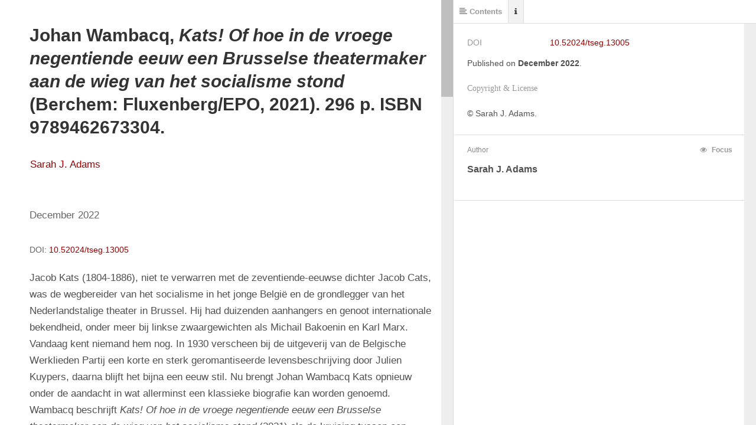

--- FILE ---
content_type: text/html; charset=utf-8
request_url: https://tseg.nl/article/view/13005/15003
body_size: 3257
content:
<!DOCTYPE html>
<html lang="en" xml:lang="en">
<head>
	<meta charset="utf-8">
	<meta name="viewport" content="width=device-width, initial-scale=1.0">
	<title>
		Johan Wambacq, Kats! Of hoe in de vroege negentiende eeuw een Brusselse theatermaker aan de wieg van het socialisme stond 
							| TSEG - The Low Countries Journal of Social and Economic History
			</title>

	
<link rel="icon" href="https://tseg.nl/public/journals/3/favicon_en_US.png">
<meta name="generator" content="Open Journal Systems 3.4.0.5">
<meta name="description" content="TSEG (Tijdschrift voor Sociale en Economische Geschiedenis) - The Low Countries Journal of Social and Economic History, is het Nederlands-Vlaamse vaktijdschrift op het gebied van de sociale en economische geschiedenis" />
<meta name="keywords" content="Low Countries, history, Belgium, The Netherlands, academic journal, bilingual journal, colonial history, gender history, political history, social history, economic history" />
<meta name="author" content="metatags generator">
<meta name="robots" content="index, follow">
<meta name="revisit-after" content="3 month">
	<link rel="stylesheet" href="https://tseg.nl/$$$call$$$/page/page/css?name=stylesheet" type="text/css" /><link rel="stylesheet" href="https://tseg.nl/$$$call$$$/page/page/css?name=font" type="text/css" /><link rel="stylesheet" href="https://tseg.nl/lib/pkp/styles/fontawesome/fontawesome.css?v=3.4.0.5" type="text/css" /><link rel="stylesheet" href="https://tseg.nl/plugins/generic/citations/css/citations.css?v=3.4.0.5" type="text/css" /><link rel="stylesheet" href="https://tseg.nl/plugins/generic/orcidProfile/css/orcidProfile.css?v=3.4.0.5" type="text/css" />
</head>
<body class="pkp_page_article pkp_op_view has_site_logo" dir="ltr">

	<div class="pkp_structure_page">

				<header class="pkp_structure_head" id="headerNavigationContainer" role="banner">
						
 <nav class="cmp_skip_to_content" aria-label="Jump to content links">
	<a href="#pkp_content_main">Skip to main content</a>
	<a href="#siteNav">Skip to main navigation menu</a>
		<a href="#pkp_content_footer">Skip to site footer</a>
</nav>

			<div class="pkp_head_wrapper">

				<div class="pkp_site_name_wrapper">
					<button class="pkp_site_nav_toggle">
						<span>Open Menu</span>
					</button>
										<div class="pkp_site_name">
																<a href="						https://tseg.nl/index
					" class="is_img">
							<img src="https://tseg.nl/public/journals/3/pageHeaderLogoImage_en_US.png" width="779" height="124" alt="T-seg" />
						</a>
										</div>
				</div>

				
				<nav class="pkp_site_nav_menu" aria-label="Site Navigation">
					<a id="siteNav"></a>
					<div class="pkp_navigation_primary_row">
						<div class="pkp_navigation_primary_wrapper">
																				<ul id="navigationPrimary" class="pkp_navigation_primary pkp_nav_list">
								<li class="">
				<a href="https://tseg.nl/issue/current">
					Current Issue
				</a>
							</li>
								<li class="">
				<a href="https://tseg.nl/issue/archive">
					Archives
				</a>
							</li>
								<li class="">
				<a href="https://tseg.nl/about/submissions">
					Submissions
				</a>
									<ul>
																					<li class="">
									<a href="https://tseg.nl/Author-Guidelines">
										Author Guidelines
									</a>
								</li>
																												<li class="">
									<a href="https://tseg.nl/about/submissions">
										Make a Submission
									</a>
								</li>
																		</ul>
							</li>
								<li class="">
				<a href="https://tseg.nl/about">
					About
				</a>
									<ul>
																					<li class="">
									<a href="https://tseg.nl/about">
										About the Journal
									</a>
								</li>
																												<li class="">
									<a href="https://tseg.nl/about/editorialTeam">
										Editorial Team
									</a>
								</li>
																												<li class="">
									<a href="https://tseg.nl/Policies">
										Policies
									</a>
								</li>
																												<li class="">
									<a href="https://tseg.nl/Research-Integrity">
										Research Integrity
									</a>
								</li>
																		</ul>
							</li>
								<li class="">
				<a href="https://tseg.nl/about/contact">
					Contact
				</a>
							</li>
			</ul>

				

																						<div class="pkp_navigation_search_wrapper">
									<a href="https://tseg.nl/search" class="pkp_search pkp_search_desktop">
										<span class="fa fa-search" aria-hidden="true"></span>
										Search
									</a>
								</div>
													</div>
					</div>
					<div class="pkp_navigation_user_wrapper" id="navigationUserWrapper">
							<ul id="navigationUser" class="pkp_navigation_user pkp_nav_list">
								<li class="profile">
				<a href="https://tseg.nl/user/register">
					Register
				</a>
							</li>
								<li class="profile">
				<a href="https://tseg.nl/login">
					Login
				</a>
							</li>
										</ul>

					</div>
				</nav>
			</div><!-- .pkp_head_wrapper -->
		</header><!-- .pkp_structure_head -->

						<div class="pkp_structure_content has_sidebar">
			<div class="pkp_structure_main" role="main">
				<a id="pkp_content_main"></a>

<div class="page">
		<script src="https://tseg.nl/lib/pkp/lib/vendor/components/jquery/jquery.min.js"></script>
<script src="https://tseg.nl/plugins/generic/lensGalleyBits/libs/lens/lens.js"></script>
<script src="//cdnjs.cloudflare.com/ajax/libs/mathjax/2.7.5/MathJax.js?config=TeX-AMS-MML_HTMLorMML"></script>
<script type="text/javascript">

	var linkElement = document.createElement("link");
	linkElement.rel = "stylesheet";
	linkElement.href = "https://tseg.nl/plugins/generic/lensGalleyBits/libs/lens/lens.css"; //Replace here

	const locales = {};

	document.head.appendChild(linkElement);

	$(document).ready(function(){
		var app = new Lens({
			document_url: "https://tseg.nl/article/download/13005/15003/28429"
		});
		app.start();
		window.app = app;
	});
</script>
</div>

	</div><!-- pkp_structure_main -->

									<div class="pkp_structure_sidebar left" role="complementary">
				<div class="pkp_block block_custom" id="customblock-zijbalk-nieuw">
	<h2 class="title pkp_screen_reader">zijbalk NIEUW</h2>
	<div class="content">
		<center>
<p><a href="https://tseg.nl/about/submissions"><button style="background-color: #ff008f; color: white; border: none; border-radius: 5px; padding: 10px 20px; font-size: 16px; font-weight: bold; cursor: pointer;">Make a Submission</button></a></p>
<p><a href="https://lup.be/journal-issue/tseg-volume-21-issue-1-2024/" target="_blank" rel="noopener noreferrer"><button style="background-color: #522343; color: white; border: none; border-radius: 5px; padding: 10px 20px; font-size: 16px; font-weight: bold; cursor: pointer;">Order a Hard Copy</button></a></p>
<p><a href="https://lup.be/journal/tseg-the-low-countries-journal-of-social-and-economic-history/" target="_blank" rel="noopener noreferrer"> <button style="background-color: #522343; color: white; border: none; border-radius: 5px; padding: 10px 20px; font-size: 16px; font-weight: bold; cursor: pointer;">Become a Subscriber</button></a></p>
<a href="https://twitter.com/_tseg" target="_blank" rel="noopener noreferrer"><button style="background-color: #000000; color: white; border: none; border-radius: 5px; padding: 5px 7px; font-size: 16px; font-weight: bold; cursor: pointer;"><img src="https://tseg.nl/public/site/images/lbakhuizenvandenbrink/logo-white-3.png" alt="" width="25" height="25"></button></a> <a href="https://www.linkedin.com/company/tseg-the-low-countries-journal-of-social-and-economic-history/" target="_blank" rel="noopener noreferrer"><button style="background-color: #0e76a8; color: white; border: none; border-radius: 5px; padding: 5px 7px; font-size: 16px; font-weight: bold; cursor: pointer;"><img src="https://tseg.nl/public/site/images/lbakhuizenvandenbrink/in-white-34-1-51a7369d97c92afcb936ef1f7e7c0989.png" alt="" width="25" height="25"></button></a></center>
	</div>
</div>

			</div><!-- pkp_sidebar.left -->
			</div><!-- pkp_structure_content -->

<div class="pkp_structure_footer_wrapper" role="contentinfo">
	<a id="pkp_content_footer"></a>

	<div class="pkp_structure_footer">

					<div class="pkp_footer_content">
				<p>Published by <a href="https://socialhistory.org/">IISG</a> | Supported by <a href="https://openjournals.nl/">Openjournals</a><br /><a href="https://tseg.nl/privacy-policy">Privacy Policy</a> | <a href="https://www.knaw.nl/beleid-responsible-disclosure">Responsible Disclosure Policy</a><br />This work is licensed under a <a href="http://creativecommons.org/licenses/by/4.0/">Creative Commons Attribution 4.0 International License</a>.<br />E-ISSN: 2468-9068 | P-ISSN: 1572-1701</p>
<table style="vertical-align: top;">
<tbody>
<tr>
<td width="200"><a href="https://doaj.org/toc/2468-9068"><img src="https://ecclesialfutures.org/libraryFiles/downloadPublic/117" alt="" /></a></td>
</tr>
</tbody>
</table>
<p> </p>
			</div>
		
		<div class="pkp_brand_footer">
			<a href="https://tseg.nl/about/aboutThisPublishingSystem">
				<img alt="More information about the publishing system, Platform and Workflow by OJS/PKP." src="https://tseg.nl/templates/images/ojs_brand.png">
			</a>
		</div>
	</div>
</div><!-- pkp_structure_footer_wrapper -->

</div><!-- pkp_structure_page -->

<script src="https://tseg.nl/lib/pkp/lib/vendor/components/jquery/jquery.min.js?v=3.4.0.5" type="text/javascript"></script><script src="https://tseg.nl/lib/pkp/lib/vendor/components/jqueryui/jquery-ui.min.js?v=3.4.0.5" type="text/javascript"></script><script src="https://tseg.nl/plugins/themes/default/js/lib/popper/popper.js?v=3.4.0.5" type="text/javascript"></script><script src="https://tseg.nl/plugins/themes/default/js/lib/bootstrap/util.js?v=3.4.0.5" type="text/javascript"></script><script src="https://tseg.nl/plugins/themes/default/js/lib/bootstrap/dropdown.js?v=3.4.0.5" type="text/javascript"></script><script src="https://tseg.nl/plugins/themes/default/js/main.js?v=3.4.0.5" type="text/javascript"></script><script type="text/javascript">
(function (w, d, s, l, i) { w[l] = w[l] || []; var f = d.getElementsByTagName(s)[0],
j = d.createElement(s), dl = l != 'dataLayer' ? '&l=' + l : ''; j.async = true;
j.src = 'https://www.googletagmanager.com/gtag/js?id=' + i + dl; f.parentNode.insertBefore(j, f);
function gtag(){dataLayer.push(arguments)}; gtag('js', new Date()); gtag('config', i); })
(window, document, 'script', 'dataLayer', '190512277');
</script>


</body>
</html>


--- FILE ---
content_type: text/css
request_url: https://tseg.nl/plugins/generic/lensGalleyBits/libs/lens/lens.css
body_size: 8364
content:
@charset "UTF-8";
/* Lens Base styles */
/* Textish Styles
-------------------------------------------------------------------------------*/
.content-node.text .content {
  white-space: pre-wrap;
  white-space: -moz-pre-wrap;
  white-space: -pre-wrap; }

/* When rendered in main panel */
.document .content-node.text {
  padding: 20px 60px;
  padding-left: 100px; }

.content-node.text.focussed {
  background-color: grey; }

.content-node.text.title {
  padding-left: 0; }

/* Abstract */
.abstract {
  margin-bottom: 2.7em; }

/* Paragraph Node
-------------------------------------------------------------------------------*/
.content-node.paragraph .content {
  min-height: 28px; }

.content-node.paragraph .content-node.text {
  padding: 0px;
  display: inline;
  width: auto; }

.content-node.paragraph .content-node.text.heading {
  display: block; }

.content-node.paragraph .content-node.text div {
  display: inline;
  width: auto; }

.content-node.paragraph .content-node.image div img {
  display: inline;
  width: 100%; }

.content-node.paragraph .content-node.formula.inline {
  display: inline;
  padding: 0px; }

.content-node.paragraph.margin-top-1 {
  margin-top: 1em; }

.content-node.paragraph.margin-top-2 {
  margin-top: 2em; }

.content-node.paragraph.margin-bottom-1 {
  margin-bottom: 1em; }

.content-node.paragraph.margin-bottom-2 {
  margin-bottom: 2em; }

.content-node.paragraph.margin-left-1 {
  margin-left: 2ex; }

.content-node.paragraph.margin-right-1 {
  margin-right: 2ex; }

.content-node.paragraph.margin-left-2 {
  margin-left: 4ex; }

.content-node.paragraph.margin-right-2 {
  margin-right: 4ex; }

.content-node.paragraph.centered {
  text-align: center; }

.content-node.paragraph.text-orientation-vertical-lr {
  writing-mode: vertical-lr; }

.content-node.paragraph.font-family-NotoSansMonoBlack {
  font-family: 'Noto Sans Mono Black'; }

.content-node.paragraph.font-family-NotoSansMonoBold {
  font-family: 'Noto Sans Mono Bold'; }

.content-node.paragraph.font-family-NotoSansMonoCondensed {
  font-family: 'Noto Sans Mono Condensed'; }

.content-node.paragraph.font-family-NotoSansMonoCondensedBlack {
  font-family: 'Noto Sans Mono Condensed Black'; }

.content-node.paragraph.font-family-NotoSansMonoCondensedBold {
  font-family: 'Noto Sans Mono Condensed Bold'; }

.content-node.paragraph.font-family-NotoSansMonoCondensedExtraBold {
  font-family: 'Noto Sans Mono Condensed Extra Bold'; }

.content-node.paragraph.font-family-NotoSansMonoCondensedExtraLight {
  font-family: 'Noto Sans Mono Condensed Extra Light'; }

.content-node.paragraph.font-family-NotoSansMonoCondensedLight {
  font-family: 'Noto Sans Mono Condensed Light'; }

.content-node.paragraph.font-family-NotoSansMonoCondensedMedium {
  font-family: 'Noto Sans Mono Condensed Medium'; }

.content-node.paragraph.font-family-NotoSansMonoCondensedSemiBold {
  font-family: 'Noto Sans Mono Condensed Semi Bold'; }

.content-node.paragraph.font-family-NotoSansMonoCondensedThin {
  font-family: 'Noto Sans Mono Condensed Thin'; }

.content-node.paragraph.font-family-NotoSansMonoExtraBold {
  font-family: 'Noto Sans Mono Extra Bold'; }

.content-node.paragraph.font-family-NotoSansMonoExtraCondensed {
  font-family: 'Noto Sans Mono Extra Condensed'; }

.content-node.paragraph.font-family-NotoSansMonoExtraCondensedBlack {
  font-family: 'Noto Sans Mono Extra Condensed Black'; }

.content-node.paragraph.font-family-NotoSansMonoExtraCondensedBold {
  font-family: 'Noto Sans Mono Extra Condensed Bold'; }

.content-node.paragraph.font-family-NotoSansMonoExtraCondensedExtraBold {
  font-family: 'Noto Sans Mono Extra Condensed Extra Bold'; }

.content-node.paragraph.font-family-NotoSansMonoExtraCondensedExtraLight {
  font-family: 'Noto Sans Mono Extra Condensed Extra Light'; }

.content-node.paragraph.font-family-NotoSansMonoExtraCondensedLight {
  font-family: 'Noto Sans Mono Extra Condensed Light'; }

.content-node.paragraph.font-family-NotoSansMonoExtraCondensedMedium {
  font-family: 'Noto Sans Mono Extra Condensed Medium'; }

.content-node.paragraph.font-family-NotoSansMonoExtraCondensedSemiBold {
  font-family: 'Noto Sans Mono Extra Condensed Semi Bold'; }

.content-node.paragraph.font-family-NotoSansMonoExtraCondensedThin {
  font-family: 'Noto Sans Mono Extra Condensed Thin'; }

.content-node.paragraph.font-family-NotoSansMonoExtraLight {
  font-family: 'Noto Sans Mono Extra Light'; }

.content-node.paragraph.font-family-NotoSansMonoLight {
  font-family: 'Noto Sans Mono Light'; }

.content-node.paragraph.font-family-NotoSansMonoMedium {
  font-family: 'Noto Sans Mono Medium'; }

.content-node.paragraph.font-family-NotoSansMonoRegular {
  font-family: 'Noto Sans Mono Regular'; }

.content-node.paragraph.font-family-NotoSansMonoSemiBold {
  font-family: 'Noto Sans Mono Semi Bold'; }

.content-node.paragraph.font-family-NotoSansMonoSemiCondensed {
  font-family: 'Noto Sans Mono Semi Condensed'; }

.content-node.paragraph.font-family-NotoSansMonoSemiCondensedBlack {
  font-family: 'Noto Sans Mono Semi Condensed Black'; }

.content-node.paragraph.font-family-NotoSansMonoSemiCondensedBold {
  font-family: 'Noto Sans Mono Semi Condensed Bold'; }

.content-node.paragraph.font-family-NotoSansMonoSemiCondensedExtraBold {
  font-family: 'Noto Sans Mono Semi Condensed Extra Bold'; }

.content-node.paragraph.font-family-NotoSansMonoSemiCondensedExtraLight {
  font-family: 'Noto Sans Mono Semi Condensed Extra Light'; }

.content-node.paragraph.font-family-NotoSansMonoSemiCondensedLight {
  font-family: 'Noto Sans Mono Semi Condensed Light'; }

.content-node.paragraph.font-family-NotoSansMonoSemiCondensedMedium {
  font-family: 'Noto Sans Mono Semi Condensed Medium'; }

.content-node.paragraph.font-family-NotoSansMonoSemiCondensedSemiBold {
  font-family: 'Noto Sans Mono Semi Condensed Semi Bold'; }

.content-node.paragraph.font-family-NotoSansMonoSemiCondensedThin {
  font-family: 'Noto Sans Mono Semi Condensed Thin'; }

.content-node.paragraph.font-family-NotoSansMonoThin {
  font-family: 'Noto Sans Mono Thin'; }

.content-node.paragraph.right {
  text-align: right;
  display: block !important;
  line-height: 28px !important; }

.content-node.paragraph.rtl {
  float: right;
  display: block !important;
  margin-left: 0px; }

/*** Abstand zw. zwei aufeinanderfolgenden Paragrafen im Fließtext sowie Unterdrückung dieses Abstands für <p> innerhalb von Tabellen und Zitaten 7.12.18 voe***/
.content-node.paragraph + .content-node.paragraph {
  margin-top: 0.7em; }

td > .content-node.paragraph + .content-node.paragraph {
  margin-top: 0; }

/*.quote > .content .content-node.paragraph + .quote > .content .content-node.paragraph*/
.quote > .content > .paragraph + .paragraph {
  margin-top: 0 !important; }

/* Heading Node
-------------------------------------------------------------------------------*/
.content-node.heading .content {
  min-height: 40px; }

.content-node.heading .label {
  display: inline;
  padding-right: 10px; }

.content-node.heading .title, .content-node.heading .content .title .content {
  display: inline; }

.content-node.heading .content {
  color: rgba(0, 0, 0, 0.8);
  font-weight: 600;
  line-height: 40px; }

.content-node.heading.level-1 .content {
  font-size: 24px; }

.content-node.heading.level-2 .content {
  font-size: 21px; }

.content-node.heading.level-3 .content {
  font-size: 18px; }

/* List Node
-------------------------------------------------------------------------------*/
.content-node.list {
  padding: 10px 0px;
  padding-top: 0px; }

.content-node .listitem {
  padding: 2px 0px;
  padding-left: 20px;
  position: relative; }

.content-node .listitem .bullet {
  position: absolute;
  left: 0px;
  top: 14px;
  width: 4px;
  height: 4px;
  background: #bbb; }

.content-node.list .content {
  min-height: 30px; }

.content-node.list.level-2 .content {
  font-size: 20px; }

.content-node.list.level-3 .content {
  font-size: 17px; }

/* Image Node
-------------------------------------------------------------------------------*/
.content-node.image .content {
  padding: 0px; }

.content-node.image div.image-char {
  width: 100%; }

.content-node.image div.selected .overlay {
  position: absolute;
  top: 0px;
  bottom: 0px;
  left: 0px;
  right: 0px;
  background: rgba(0, 169, 255, 0.25); }

.content-node.image div img {
  width: 100%; }

/* Codeblock Node
-------------------------------------------------------------------------------*/
.content-node.codeblock > .content {
  border: 1px dashed #ddd;
  line-height: 20px;
  padding: 10px 10px; }

.content-node.codeblock > .content {
  font-family: 'Menlo', monospace;
  font-size: 14px;
  color: #777;
  min-height: 28px; }

.lens-article .content-node.cover {
  color: rgba(0, 0, 0, 0.8); }

.lens-article .content-node.cover .breadcrumbs {
  font-size: 14px;
  margin-top: 30px;
  margin-bottom: 20px;
  /* Prevent from nasty scrollbars that appear when eLife logo is shown */
  overflow: hidden; }

.lens-article .content-node.cover .breadcrumbs a {
  margin-right: 20px;
  display: block;
  float: left;
  line-height: 40px;
  height: 40px; }

.lens-article .content-node.cover .content {
  background: none; }

.lens-article .content-node.cover .title {
  font-weight: 600;
  line-height: 1.3em;
  font-size: 30px;
  padding-top: 20px; }

.lens-article .content-node.cover .published-on {
  margin-top: 50px;
  margin-bottom: 20px;
  color: #666; }

.lens-article .content-node.cover .doi {
  margin-top: 30px;
  margin-bottom: 20px;
  color: #666;
  font-size: 14px; }

.lens-article .content-node.cover .content .authors {
  padding-top: 30px;
  color: #1B6685;
  overflow: auto; }

.lens-article .content-node.cover .content .links {
  margin-top: 20px;
  font-size: 15px; }

.lens-article .content-node.cover .content .links a {
  padding-left: 4px;
  margin-right: 20px; }

/* One para per author */
.lens-article .content-node.cover .authors .text {
  float: left;
  padding: 0px;
  margin: 0px;
  font-size: 17px;
  margin-right: 10px;
  margin-bottom: 8px; }

.lens-article .content-node.cover .authors .text.plain {
  color: #777;
  padding-left: 1px; }

.lens-article .intro {
  font-size: 13px;
  background: #FFFEF5;
  border: 1px solid #D8D9C1;
  color: rgba(0, 0, 0, 0.6);
  padding: 0 10px;
  line-height: 30px; }

.lens-article .intro .intro-text {
  float: left; }

.lens-article .intro .send-feedback {
  float: right;
  color: #E40000;
  font-weight: bold; }

.lens-article .intro .send-feedback:hover {
  color: #ff0000; }

.content-node.supplement > .content {
  padding: 10px 20px; }

.content-node.supplement .content .file {
  font-weight: 600;
  font-size: 16px; }

.content-node.supplement .content .file a {
  font-weight: 600; }

/*
Box
--------------------------------------- */
.content-node.box > .content {
  padding: 20px; }

.surface.content .content-node.box {
  /*margin-left: 60px;*/
  /*  padding-left: 100px;
  padding-right: 60px;*/
  /*padding: 0px;*/
  /*background: #ccc;*/ }

.document .content-node.box .content-node.paragraph {
  /*padding: 0px;*/
  /*padding: 20px 60px 20px 100px;*/ }

.surface.content .content-node.box {
  /*background: #ccc;*/ }

.surface.content .content-node.box > .content {
  border: 1px dotted #ddd; }

.surface.content .content-node.box .content {
  background: #fbfbfb; }

.surface.content .content-node.box > .content > .label {
  font-weight: 600;
  padding-bottom: 20px; }

.content-node.quote > .content {
  padding: 20px;
  border-left: 10px solid #ccc; }

.document .content-node.quote .content-node.paragraph {
  padding: 0px 20px 0px 20px;
  /*border-left: 3px solid #ccc; doppelte Ausgabe von Rändern bei Zitaten in Stille, Scholz ... 416/416-69-83162-1-10-20181203.xml*/ }

.surface.content .content-node.quote > .content > .label {
  font-weight: 600;
  padding-bottom: 20px; }

/*
Citations 
--------------------------------------- */
.lens-article .resources .content-node.citation .resource-header .name {
  font-weight: normal;
  font-size: 12px;
  color: #888; }

.lens-article .content-node.citation .content .title {
  font-size: 16px;
  font-weight: 600;
  margin-bottom: 20px; }

.lens-article .content-node.citation .content .authors {
  font-size: 14px; }

.lens-article .content-node.citation .content .source {
  /*color: #777;*/ }

.lens-article .content-node.citation .content .citation-urls {
  padding-top: 20px; }

.lens-article .content-node.citation .content .citation-urls .url {
  padding-right: 20px; }

/*
Definition 
--------------------------------------- */
.lens-article .content-node.definition .description {
  font-size: 16px; }

/* Figure Node
-------------------------------------------------------------------------------*/
/* When displayed in resource panel */
.resources .nodes > .content-node.figure .label {
  display: none; }

.panel.content .nodes > .content-node.figure .label {
  color: #777;
  padding-bottom: 10px; }

/* Special styles when figure is displayed in document flow */
.panel.content .nodes > .content-node.figure > .content {
  padding: 15px;
  border: 1px solid #ddd; }

.content-node.figure div.image-wrapper {
  text-align: center;
  padding-top: 20px;
  padding-bottom: 20px; }

.content-node.figure div .image-wrapper img {
  width: 100%; }

.lens-article .content-node.table .footers {
  padding: 0 20px;
  padding-top: 10px;
  font-size: 12px;
  background: #fff; }

/** Formatierung der Klasse "layout-tabelle" - Layout-Tabelle - , die nur zur Anordnung von Elementen verwendet wird **/
.layout-tabelle {
  border: 0;
  width: auto;
  margin-left: 0; }

.layout-tabelle td {
  border: 0;
  font-size: 1em;
  padding: 3px; }

/** Formatierung der Klasse "gitter-tabelle" - Gitter-Tabelle  **/
.gitter-tabelle {
  border: 1px solid lightgray;
  border-collapse: collapse;
  width: auto;
  margin-left: 0; }

.gitter-tabelle td {
  border: 1px solid lightgray;
  border-collapse: collapse;
  padding: 3px; }

/** Layout Daten-Tabelle Issue Nr. 58
 für heiUP auskommentiert, um mehrspaltigen Satz ohne Färbung zu ermöglichen, - neues default ist layout-tabelle, deshalb testweise wieder einkommentiert - 07.08. voe**/
.lens-article .content-node.table > .content {
  padding-left: 0; }

.daten-tabelle {
  border: 1px solid #f8f8f8;
  overflow-x: scroll; }

.daten-tabelle tr {
  vertical-align: top; }

.daten-tabelle tr:nth-child(odd) {
  background-color: #f8f8f8; }

.daten-tabelle tr:nth-child(odd) td:empty {
  background-color: #f8f8f8; }

.daten-tabelle td {
  border-right: 1px solid #f8f8f8;
  padding: 10px; }

.resources .content-node.video .video-wrapper {
  text-align: center;
  margin-bottom: 20px; }

.resources .content-node.video .content video {
  /* We use a fix value of 100% now (instead of max-width: 100%), so small videos don't look so ugly; */
  width: 100%;
  max-height: 500px; }

/* Fullscreen overrides */
.resources .content-node.video.fullscreen .content .video-wrapper {
  padding: 50px 0;
  text-align: center; }

.lens-article .content-node.caption .caption-title {
  font-weight: 600;
  font-size: 16px; }

.lens-article .content-node.caption > .content > .content-node.paragraph {
  padding-bottom: 10px; }

/*
Contributor 
--------------------------------------- */
.lens-article .resources .content-node.contributor .resource-header .name {
  font-weight: normal;
  font-size: 12px;
  color: #888; }

.lens-article .content-node.contributor .affiliation {
  margin-top: 10px;
  font-size: 14px; }

.lens-article .content-node.contributor .contributor-bio {
  padding-top: 30px; }

.lens-article .content-node.contributor .contributor-bio .bio {
  font-size: 14px; }

.lens-article .content-node.contributor .contributor-bio .bio .content {
  background: transparent; }

.lens-article .content-node.contributor .contributor-bio img {
  max-width: 120px;
  padding-right: 20px;
  padding-bottom: 20px;
  display: inline;
  float: left;
  display: block; }

.lens-article .content-node.contributor .contributor-name {
  font-size: 16px;
  font-weight: 600;
  margin-bottom: 20px; }

.lens-article .content-node.contributor .label {
  font-size: 14px;
  margin-top: 20px;
  color: #999; }

/* Publication Info */
.lens-article .content-node.publication-info {
  font-size: 14px;
  color: #333; }

.lens-article .content-node.publication-info table {
  padding: 10px 0;
  border: none;
  width: 100%; }

.lens-article .content-node.publication-info .meta-data > .container {
  margin-bottom: 10px; }

.lens-article .content-node.publication-info .label {
  float: left;
  width: 100px;
  font-size: 14px;
  color: #999; }

.lens-article .content-node.publication-info .value {
  margin-left: 140px; }

.lens-article .content-node.publication-info .dates {
  /*font-size: 14px;*/ }

.article .resources .nodes > .content-node.publication-info > .content {
  border: none;
  padding: 20px; }

.article .resources .nodes > .content-node.publication-info .content-node[data-id=articleinfo] {
  font-size: 14px; }

.article .resources .nodes > .content-node.publication-info .content-node[data-id=articleinfo] .heading.level-3 {
  padding-top: 10px; }

.article .resources .nodes > .content-node.publication-info .content-node[data-id=articleinfo] .heading.level-3 .content {
  font-size: 14px;
  font-weight: normal;
  font-family: "Source Sans Pro";
  color: #999; }

.article .resources .nodes > .content-node.publication-info .content-node[data-id=articleinfo] .content-node {
  padding-top: 10px; }

/* Versuch, die Verschiebungen, die sich durch das Float der authors ergeben, direkt am Element zu lösen - wenn es Kollateralschäden gibt, müssen spezifischere Einzelanweisungen an die jew. Verschachtelung gesetzt werden. 09.11.18 voe */
.authors::after,
.lens-article .content-node.sec-meta::after {
  content: "";
  clear: both;
  display: table; }

.lens-article .content-node.sec-meta .authors .text {
  float: left;
  padding: 0px;
  margin: 0px;
  font-size: 17px;
  margin-right: 10px;
  margin-bottom: 8px;
  position: relative;
  z-index: 10; }

/*
Footnotes
--------------------------------------- */
.lens-article .resources .content-node.footnote .resource-header .name {
  font-weight: normal;
  font-size: 12px;
  color: #888; }

.lens-article .content-node.footnote .content .title {
  font-size: 16px;
  font-weight: 600;
  margin-bottom: 20px; }

.lens-article .content-node.footnote .content .authors {
  font-size: 14px; }

.lens-article .content-node.footnote .content .source {
  /*color: #777;*/ }

.lens-article .content-node.footnote .content .footnote-urls {
  padding-top: 20px; }

.lens-article .content-node.footnote .content .footnote-urls .url {
  padding-right: 20px; }

.lens-article .content-node.footnote .content .table {
  border-collapse: collapse;
  width: 100%; }

.lens-article .content-node.footnote .content .table th, td {
  padding: 1px; }

.footnote_reference > span.superscript {
  font-size: 12px;
  vertical-align: baseline; }

/* Surface
-------------------------------------------------------------------------------*/
.surface {
  position: relative; }

/* Very important dude */
/* Makes sure .nodes is used as a reference for absolute positioning */
.surface .nodes {
  position: relative; }

/* Generic node styles */
.surface .content-node {
  position: relative; }

.surface .nodes > .content-node {
  /*margin: 0 60px;*/ }

/* Cursor
-------------------------------------------------------------------------------*/
.surface .cursor {
  position: absolute;
  top: 0px;
  height: 20px;
  width: 2px;
  background: #00ACEA; }

/*
  blinking from http://codepen.io/hofweber/pen/vbJHc
  thanks patch!
*/
.surface .cursor {
  -webkit-animation: blink 1.2s step-end infinite;
  -moz-animation: blink 1.2s step-end infinite;
  -ms-animation: blink 1.2s step-end infinite;
  -o-animation: blink 1.2s step-end infinite;
  animation: blink 1.2s step-end infinite; }

@-webkit-keyframes blink {
  0% {
    background: #00ACEA; }
  50% {
    background: transparent; } }

@-moz-keyframes blink {
  0% {
    background: #00ACEA; }
  50% {
    background: transparent; } }

@-ms-keyframes blink {
  0% {
    background: #00ACEA; }
  50% {
    background: transparent; } }

@-o-keyframes blink {
  0% {
    background: #00ACEA; }
  50% {
    background: transparent; } }

@keyframes blink {
  0% {
    background: #00ACEA; }
  50% {
    background: transparent; } }

/* Fix weird behavior
-------------------------------------------------------------------------------*/
/*
When using event delegation if the parent element has a click handler, when
the user touches anything inside this element, the whole region will gray
out (on iOS 5.1), or flicker (on iOS 6). */
* {
  -webkit-tap-highlight-color: transparent; }

/* Clearfix solution */
.container:after {
  content: "";
  display: table;
  clear: both; }

/* Article
-------------------------------------------------------------------------------*/
.article {
  height: 100%; }

/* Surface specific styles */
.hidden {
  visibility: none; }

.content-node .content {
  margin: 0px; }

/* Main content panel
======================================================================= */
.article .document {
  line-height: 28.5px;
  font-size: 17px;
  position: relative;
  float: left;
  overflow: hidden;
  height: 100%;
  width: 60%;
  border-right: 1px solid #ddd; }

.article .document .surface.content {
  position: absolute;
  top: 0px;
  bottom: 0px;
  right: 0px;
  left: 0px;
  overflow-y: scroll;
  overflow-x: hidden;
  /*overflow: auto;*/
  -webkit-overflow-scrolling: touch; }

.article .document .surface.content .nodes {
  min-height: 100%;
  padding-left: 20px;
  padding-right: 0px;
  background: #FFFFFF;
  padding-bottom: 50px; }

/* Back Navigation
=======================================================================*/
/* Context Toggles
=======================================================================*/
.article .panel.hidden {
  visibility: hidden; }

.menu-bar {
  position: absolute;
  top: 0px;
  height: 40px;
  left: 0px;
  right: 0px;
  overflow: hidden;
  /*background: #444;*/
  color: #444;
  border-bottom: 1px solid #ddd;
  z-index: 20000; }

.menu-bar .context-toggles a {
  display: block;
  float: left;
  font-size: 13px;
  font-weight: 600;
  line-height: 40px;
  color: rgba(0, 0, 0, 0.4);
  border-right: 1px solid #ddd;
  padding-right: 10px;
  padding-left: 10px; }

.menu-bar .context-toggles a.context-toggle.hidden {
  display: none; }

.menu-bar .context-toggles a:hover {
  /*color: #fff;*/
  color: rgba(0, 0, 0, 0.5);
  background: rgba(0, 0, 0, 0.03); }

.menu-bar .context-toggles a.active {
  background: rgba(0, 0, 0, 0.05);
  color: #444;
  border-bottom: 3px solid #444; }

/* Resources Panel
======================================================================= */
.article .resources {
  float: right;
  line-height: 25px;
  width: 40%;
  height: 100%;
  padding-left: 50px;
  padding-right: 50px;
  position: relative; }

/* It's not exactly good to have the overflow-y: scroll for the container AND the surface.
   There should be just one overflowing container, if possible
*/
.article .resources .panel {
  position: absolute;
  top: 40px;
  bottom: 0px;
  left: 0px;
  right: 0px;
  /*  overflow-y: scroll;
    overflow-x: hidden;
    -webkit-overflow-scrolling: touch;*/ }

.article .resources .surface {
  position: absolute;
  top: 0px;
  bottom: 0px;
  left: 0px;
  right: 0px;
  overflow-y: scroll;
  overflow-x: hidden;
  font-size: 14px;
  -webkit-overflow-scrolling: touch; }

.article .nodes {
  padding-left: 50px;
  padding-right: 50px; }

.article .resources .nodes {
  padding-left: 0px;
  padding-right: 20px; }

.article .resources .nodes > .content-node {
  color: #505050;
  position: relative;
  background: #fff;
  border-bottom: 1px solid #ddd;
  border-left: 3px solid transparent;
  padding: 0px; }

.article .resources .nodes > .content-node > .content {
  border-top: none; }

.article .resources .nodes > .content-node > .content .citation-italic {
  font-style: italic; }

/* Clickable header */
.article .resources .content-node .resource-header {
  padding-top: 15px;
  font-weight: 600;
  position: relative; }

/* TOC View
----------------------------------------------------------------------- */
.article .resources .panel .toc {
  padding-left: 20px;
  padding-right: 20px;
  position: absolute;
  top: 0px;
  bottom: 0px;
  left: 0px;
  right: 0px;
  overflow: auto;
  padding-top: 30px;
  padding-bottom: 30px; }

/* Info View
----------------------------------------------------------------------- */
/* Related Articles View
----------------------------------------------------------------------- */
/* Consistent Resource Header for figures captions and person cards
----------------------------------------------------------------------- */
.article .resources .resource-header .name {
  display: block;
  min-height: 30px;
  color: #444;
  font-size: 16px;
  line-height: 21px;
  padding: 0px 20px;
  padding-right: 200px; }

.article .resources .content-node .reference-count {
  font-size: 13px;
  position: absolute;
  right: 20px;
  top: 40px;
  text-align: right; }

/* Resource toggles */
.article .resources .content-node .resource-header .toggles {
  position: absolute;
  top: 0px;
  right: 0px;
  overflow: auto; }

/* Resource toggle */
.article .resources .content-node .resource-header .toggle {
  float: left;
  font-size: 12px;
  font-weight: 600;
  bottom: 0px;
  text-align: center;
  line-height: 50px;
  color: rgba(0, 0, 0, 0.4);
  padding: 0px 20px; }

.article .resources .content-node .resource-header .toggle i {
  padding-right: 5px; }

.article .resources .figures .content-node.highlighted .resource-header .toggle.toggle-res,
.article .resources .math .content-node.highlighted .resource-header .toggle.toggle-res {
  color: #990000; }

.article .resources .citations .content-node.highlighted .resource-header .toggle.toggle-res {
  color: #990000; }

article .resources .footnotes .content-node.highlighted .resource-header .toggle.toggle-res {
  color: #990000; }

.article .resources .info .content-node.highlighted .resource-header .toggle.toggle-res {
  color: #5c6570; }

.article .resources .content-node .resource-header .toggle:hover {
  color: rgba(0, 0, 0, 0.6); }

#container .article .content-node.highlighted .fa.fa-eye-slash {
  display: inline; }

/* Resource Fullscreen Mode
======================================================================= */
/* Styles for fullscreen toggle on resource cards */
.article .resources .figures .content-node.fullscreen .resource-header .toggle.toggle-fullscreen,
.article .resources .math .content-node.fullscreen .resource-header .toggle.toggle-fullscreen {
  color: #990000; }

#container .article .content-node.fullscreen {
  position: fixed;
  top: 0px;
  bottom: 0px;
  left: 0px;
  right: 0px;
  z-index: 100000;
  margin-bottom: 0px;
  margin-right: 0px;
  padding: 0px; }

#container .article .content-node.fullscreen > .content {
  position: absolute;
  top: 80px;
  bottom: 0px;
  left: 0px;
  right: 0px;
  overflow: auto; }

/* Info panel overrides
----------------------------------------------------------------------- */
#container .article .surface.info .content-node.caption .content {
  padding: 20px; }

/* Annotations
----------------------------------------------------------------------- */
.article span.annotation {
  /*  -webkit-transition-property: background, color;
      -moz-transition-property: background, color;
      transition-property: background, color;

      -webkit-transition-duration: 0.1s;
      -moz-transition-duration: 0.1s;
      transition-duration: 0.1s;*/ }

/* Small caps */
span.annotation.sc {
  font-variant: small-caps; }

span.annotation.formula_reference, span.publication_reference {
  padding-left: 3px;
  padding-right: 3px; }

.article span.emphasis, .article em {
  font-style: italic; }

.article span.superscript, .article sup {
  vertical-align: super;
  font-size: 12px; }

.article span.subscript, .article sub {
  vertical-align: sub;
  font-size: 12px; }

.article .cover span.superscript, .article .cover span.subscript, .article .cover sup, .article .cover sub {
  font-size: inherit; }

.article span.strike {
  text-decoration: line-through; }

.article span.strong, .article strong {
  font-weight: bold; }

.article span.underline {
  text-decoration: underline; }

.article span.label {
  vertical-align: baseline;
  position: relative;
  top: -0.4em;
  font-size: 12px;
  padding: 5px;
  font-weight: bold; }

.content-node .idea {
  background-color: rgba(102, 182, 32, 0.3); }

.content-node .question {
  background-color: rgba(16, 167, 222, 0.3); }

.content-node .error {
  background-color: rgba(237, 96, 48, 0.3); }

.content-node .link {
  color: #900;
  font-weight: normal; }

.content-node .link:hover, .content-node .link.highlighted {
  color: #990000; }

/* Inline Code Annotations */
.content-node .code {
  font-family: Consolas, "Liberation Mono", Courier, monospace;
  background: #eee;
  font-size: 13px;
  padding: 2px 3px;
  -webkit-font-smoothing: subpixel-antialiased; }

/* Highlighted states */
.content-node .idea.highlight {
  background-color: rgba(102, 182, 32, 0.6); }

.content-node .question.highlight {
  background-color: rgba(16, 167, 222, 0.6); }

.content-node .error.highlight {
  background-color: rgba(237, 96, 48, 0.6); }

/* Selected states */
.content-node .content span.selected {
  background: rgba(0, 0, 0, 0.08); }

.content-node .content .idea.selected {
  background-color: rgba(102, 182, 32, 0.4); }

.content-node .content .question.selected {
  background-color: rgba(16, 167, 222, 0.4); }

.content-node .content .error.selected {
  background-color: rgba(237, 96, 48, 0.4); }

/* Em, Strong, Link */
.content-node .emphasis {
  font-style: italic; }

.content-node .strong {
  font-weight: bold; }

.content-node .capitalize {
  text-transform: uppercase; }

.content-node .figure_reference {
  background: rgba(153, 0, 0, 0.15);
  border-bottom: 1px solid rgba(153, 0, 0, 0.6);
  color: #990000;
  cursor: pointer; }

.content-node .contributor_reference {
  padding: 2px 1px;
  cursor: pointer; }

.content-node .citation_reference {
  background: rgba(11, 157, 217, 0);
  color: #900;
  border-bottom: 1px solid rgba(11, 157, 217, 0);
  cursor: pointer;
  padding-right: 3px;
  padding-left: 3px; }

.content-node .footnote_reference {
  background: rgba(11, 157, 217, 0);
  color: #900;
  border-bottom: 1px solid rgba(11, 157, 217, 0);
  cursor: pointer;
  padding-right: 3px;
  padding-left: 3px;
  vertical-align: super;
  /* font-size: smaller; */
  font-size: 12px;
  line-height: 0; }

.content-node .cross_reference {
  background: rgba(0, 0, 0, 0.05);
  border-bottom: 1px solid rgba(0, 0, 0, 0.25);
  cursor: pointer; }

.content-node .definition_reference {
  font-style: italic;
  background: rgba(0, 0, 0, 0.05);
  border-bottom: 1px solid rgba(0, 0, 0, 0.25);
  cursor: pointer; }

/* Hover states */
.content-node .figure_reference:hover {
  background-color: rgba(153, 0, 0, 0.35); }

.content-node .citation_reference:hover {
  background-color: rgba(11, 157, 217, 0); }

.content-node .contributor_reference:hover {
  background-color: rgba(0, 0, 0, 0.05); }

.content-node .definition_reference:hover {
  background-color: rgba(0, 0, 0, 0.1); }

.content-node .footnote_reference:hover {
  background-color: rgba(11, 157, 217, 0); }

/* Highlighted states */
.content-node .figure_reference.highlighted {
  background: rgba(153, 0, 0, 0.7); }

.content-node .citation_reference.highlighted {
  background: rgba(153, 0, 0, 0.15); }

.content-node .contributor_reference.highlighted {
  background-color: #5c6570;
  color: white; }

.content-node .definition_reference.highlighted {
  background-color: #5c6570;
  color: white; }

.content-node .footnote_reference.highlighted {
  background: rgba(153, 0, 0, 0.15); }

/* Cross Reference */
.content-node .cross_reference:hover {
  background-color: rgba(0, 0, 0, 0.1); }

/* Reader-specific overrides for content nodes
======================================================================= */
/* For the main content area
----------------------------------------------------------------------- */
.surface.content .nodes > .content-node {
  padding-top: 0px;
  padding-bottom: 0px;
  padding-left: 30px;
  padding-right: 30px;
  word-wrap: break-word; }

/* Some extra cover spacing */
.surface.content .nodes > .content-node.cover {
  padding-top: 20px; }

/* For the resources panel
----------------------------------------------------------------------- */
.resources .content-node.image div img {
  width: auto; }

.resources .content-node.paragraph .content-node.image div img {
  width: auto; }

/* padding for the content */
.resources .nodes > .content-node > .content {
  padding: 20px;
  padding-top: 0px; }

/* For the resources panel */
.resources .info .nodes > .content-node.paragraph > .content > .content-node {
  padding: 20px 0; }

.article .document .surface.content::-webkit-scrollbar {
  width: 0px;
  height: 0px; }

.article .document .surface.content::-webkit-scrollbar-thumb {
  background-color: rgba(0, 0, 0, 0); }

.scrollbar-cover {
  position: absolute;
  top: 0px;
  bottom: 0px;
  right: 0px;
  width: 20px;
  overflow: hidden;
  background: #eee; }

/* Disable native scrollbar for resources except TOC */
.article .resources .panel::-webkit-scrollbar,
.article .resources .surface::-webkit-scrollbar {
  width: 0px;
  height: 0px; }

.article .resources .panel::-webkit-scrollbar-thumb,
.article .resources .surface::-webkit-scrollbar-thumb {
  background-color: rgba(0, 0, 0, 0); }

/* Resources Scrollbar */
/* ---------------------------------------*/
/* make it overlay the slider for now */
.surface-scrollbar .overlay {
  z-index: 3000; }

.resources .surface-scrollbar {
  position: absolute;
  top: 0px;
  right: 0px;
  left: auto;
  bottom: 0px; }

#container.touchable .resources .surface-scrollbar {
  right: 5px; }

/* Responsiveness */
/* ---------------------------------------*/
/* Hide fullscreen toggle for small screens */
#container.touchable .toggle-fullscreen {
  display: none; }

#container.touchable .article .document .surface.content {
  right: 20px; }

/* Only hide for IOS devices because of scrolling issues! */
#container.touchable.ios .surface-scrollbar .visible-area {
  display: none; }

#container.touchable .surface-scrollbar .node:hover {
  opacity: 0.15; }

#container.touchable .surface-scrollbar .arrow {
  display: none; }

.content-node.heading .top {
  display: none; }

/* Shared styles for selected and mouseover states
----------------------------------------------------------------------- */
/* This shouldn't live in reader.css, but we'll modularize as soon
as we have a plugin concept for functionality / panels */
/* Not... still there is no idea how to 'export' css packages

/* Active resource */
.article .resources .content-node.highlighted .resource-header .name {
  color: #fff; }

/* active citation */
.article .resources .citations .content-node.highlighted {
  border-left: 1px solid #990000;
  border-right: 1px solid #990000;
  border-top: 1px solid #990000;
  border-bottom: 1px solid #990000; }

.article .resources .figures .content-node.highlighted {
  border-left: 3px solid #990000; }

/* active footnote */
.article .resources .footnotes .content-node.highlighted {
  border-left: 1px solid #990000;
  border-right: 1px solid #990000;
  border-top: 1px solid #990000;
  border-bottom: 1px solid #990000; }

/* active definition */
.article .resources .definitions .content-node.highlighted {
  border-left: 3px solid #5c6570; }

/* active contributor */
.article .resources .info .content-node.highlighted {
  border-left: 1px solid #5c6570;
  border-right: 1px solid #5c6570;
  border-top: 1px solid #5c6570;
  border-bottom: 1px solid #5c6570; }

/* Table of contents */
/*
TOC
--------------------------------------- */
.resource-view.toc .navigation {
  color: #c86464;
  vertical-align: top;
  text-align: right;
  padding: 4px 10px;
  line-height: 20px;
  border: 1px solid transparent;
  background-color: #ffffff;
  /* Green */
  text-decoration: none;
  font-size: 16px; }

.resource-view.toc .heading-ref {
  cursor: pointer;
  display: block;
  color: rgba(0, 0, 0, 0.8);
  font-weight: 600;
  font-size: 20px;
  padding: 4px 10px;
  line-height: 20px;
  margin-right: 10px;
  border: 1px solid transparent; }

.resource-view.toc .heading-ref .label {
  display: inline;
  padding-right: 10px; }

.resource-view.toc .heading-ref .title, .resource-view.toc .heading .content .title .content {
  display: inline; }

.resource-view.toc .heading-ref.active {
  color: rgba(0, 0, 0, 0.9);
  background: #fff;
  border: 1px solid #eee; }

.resource-view.toc .heading-ref.level-2 {
  padding-left: 20px;
  font-size: 17px; }

.resource-view.toc .heading-ref.level-3 {
  padding-left: 40px;
  font-size: 14px; }

.resource-view.toc .heading-ref.level-4 {
  padding-left: 60px;
  font-size: 14px; }

.resource-view.toc .heading-ref.level-5 {
  padding-left: 80px;
  font-size: 14px; }

.resource-view.toc .heading-ref.level-6 {
  padding-left: 100px;
  font-size: 14px; }

.resource-view.toc .heading-ref.level-7 {
  padding-left: 120px;
  font-size: 14px; }

.resource-view.toc .heading-ref.level-8 {
  padding-left: 140px;
  font-size: 14px; }

.resource-view.toc .heading-ref.level-9 {
  padding-left: 160px;
  font-size: 14px; }

.resource-view.toc .heading-ref.level-10 {
  padding-left: 180px;
  font-size: 14px; }

.resource-view.toc .heading-ref:hover {
  color: black; }

.resource-view.toc .heading-ref .authors .author {
  padding-left: 10px;
  padding-right: 5px;
  font-size: 14px;
  font-style: normal;
  font-weight: normal;
  color: #900; }

/* Scrollbar
--------------------------------------- */
.surface-scrollbar {
  background: #eee;
  position: absolute;
  right: 0px;
  width: 20px;
  top: 0px;
  bottom: 0px; }

.surface-scrollbar .node.overlay {
  position: absolute;
  min-height: 2px; }

.surface-scrollbar .visible-area {
  position: absolute;
  top: 40px;
  left: 0px;
  right: 0px;
  height: 80px;
  z-index: 4000;
  background-color: rgba(0, 0, 0, 0.2); }

.surface-scrollbar.hidden .visible-area {
  display: none; }

.surface-scrollbar:hover .visible-area {
  background-color: rgba(0, 0, 0, 0.25); }

.surface-scrollbar .visible-area:hover {
  background-color: rgba(0, 0, 0, 0.3); }

.surface-scrollbar .node {
  margin: 0 0px;
  width: 20px; }

.node.highlighted {
  background: #5c6570; }

/* Colors for scroll-bar overlays */
.article .resources .figures .surface-scrollbar .highlighted,
.article .content .surface-scrollbar .highlighted.figure_reference {
  background-color: rgba(153, 0, 0, 0.45); }

.article .resources .footnotes .surface-scrollbar .highlighted,
.article .content .surface-scrollbar .highlighted.footnote_reference {
  background-color: #990000; }

.article .resources .definitions .surface-scrollbar .highlighted,
.article .content .surface-scrollbar .highlighted.definition_reference {
  background-color: rgba(153, 0, 0, 0.4); }

.article .resources .citations .surface-scrollbar .highlighted,
.article .content .surface-scrollbar .highlighted.citation_reference {
  background-color: #990000; }

/* new FOCUS handles */
.panel.document .nodes > .content-node > .focus-handle {
  display: none;
  position: absolute;
  top: 0px;
  bottom: 2px;
  left: 0px;
  width: 30px;
  background: white;
  border-left: 3px solid #ccc;
  cursor: pointer; }

.panel.document .nodes > .content-node > .focus-handle:hover {
  border-left: 3px solid #bbb; }

/** Ticket#66 ***/
.panel.content.document > .surface.resource-view.content > .nodes > .content-node.heading.level-3 {
  padding-top: 20px; }

.panel.content.document > .surface.resource-view.content > .nodes > .content-node.heading.level-4 {
  padding-top: 20px; }

/** Listen **/
.content.simple {
  list-style-type: none; }

/*ul.content {
  }

ol.content.ordered {
  }*/
.content.alpha-lower {
  list-style-type: lower-alpha; }

.content.alpha-upper {
  list-style-type: upper-alpha; }

.content.roman-lower {
  list-style-type: lower-roman; }

.content.roman-upper {
  list-style-type: upper-roman; }

.content.greek-lower {
  list-style-type: lower-greek; }

.content.greek-upper {
  list-style-type: upper-greek; }

.content.dash {
  list-style-type: none;
  padding-left: 20px; }

.content.dash li {
  background: url("/static/images/list-style-dash.png") no-repeat left 0.82em; }

.content.dash li > .content-node.paragraph {
  padding-left: 20px; }

/* Workaround Aufzählungszeichen 'mdash' - Einrückung der zweiten Zeile schlägt fehl .content.dash {
  list-style-type: none;
}

.content.dash li::before {
  content: "\002014";
  padding-right: 6px;
}
.content.dash li > .content-node.paragraph,
.content.dash li > .content-node.paragraph > .content {
  display: inline;
} */
/*
  Typography / Basics
---------------------------------------------*/
* {
  margin: 0; }

body {
  padding: 0;
  margin: 0;
  background-color: white;
  /*  -moz-transition: background-color 200ms linear;
  -o-transition: background-color 200ms linear;
  -webkit-transition: background-color 200ms linear;
  transition: background-color 200ms linear;*/ }

html {
  height: 100%;
  -webkit-font-smoothing: antialiased; }

body.reader {
  height: 100%;
  overflow: hidden;
  position: fixed;
  left: 0px;
  right: 0px;
  top: 0px;
  bottom: 0px; }

.container::after {
  content: "";
  /* not "."! */
  display: block;
  clear: both; }

/*
General Layout 
--------------------------------------- */
#container {
  position: relative;
  margin: 0 auto;
  min-width: 800px; }

/* In reader view */
body.reader #container {
  /*max-width: 1400px;*/
  /* 988px / 16px = 61.75em */
  height: 100%; }

body, textarea, p, input {
  font-family: 'Source Sans Pro', Helvetica, Arial, Verdana, sans-serif;
  color: #505050; }

a {
  color: #900;
  font-weight: normal;
  text-decoration: none;
  /*  -moz-transition: background-color 100ms linear, color 100ms linear, opacity 100ms linear;
  -o-transition: background-color 100ms linear, color 100ms linear, opacity 100ms linear;
  -webkit-transition: background-color 100ms linear, color 100ms linear, opacity 100ms linear;
  transition: background-color 100ms linear, color 100ms linear, opacity 100ms linear;*/ }

a:hover {
  color: #0b9dd9; }

img {
  border: none;
  padding: 0;
  margin: 0; }

strong {
  font-weight: 700; }

h1, h2, h3 {
  font-weight: 700; }

h1 a {
  color: white; }

h1 a:hover {
  color: white; }

h2 {
  font-size: 1.75em;
  padding-bottom: 20px; }

h3, h4, h5, h6 {
  margin-bottom: 20px;
  font-size: 1em;
  font-weight: 700; }

p {
  padding-bottom: 20px; }

p:last-child {
  padding-bottom: 0; }

.small {
  color: #505050;
  font-size: .75em;
  font-weight: 400; }

/* Use border-box box model */
* {
  box-sizing: border-box;
  -webkit-box-sizing: border-box;
  -moz-box-sizing: border-box; }

/* Article Overrides */
#container .article .resources .info .content-node.active .resource-header {
  background: #5c6570; }

.article .resources .nodes > #articleinfo > .content {
  border-top: 1px solid #ddd; }

.article span.annotation.author-callout-style1 {
  font-weight: bold;
  color: #b70e0e; }

.article span.annotation.author-callout-style2 {
  font-weight: bold;
  color: #00b3ff; }

.article span.annotation.author-callout-style3 {
  font-weight: bold;
  color: #04c304; }

.article span.annotation.author-callout-style4 {
  font-weight: bold;
  color: gold; }

/* main
   --------------------------------------- */
#main {
  position: relative; }

body.reader #main {
  height: 100%; }

#container .loading {
  position: absolute;
  top: 15px;
  left: 70px;
  right: 0px;
  height: 49px;
  line-height: 50px;
  font-size: 12px; }

/* Loading bar */
.spinner-wrapper {
  position: fixed;
  display: none;
  left: 50%;
  margin-left: -75px;
  width: 150px;
  top: 40%;
  z-index: 5000; }

body.loading .spinner-wrapper {
  display: block; }

.spinner-wrapper .spinner {
  width: 40px;
  height: 40px;
  margin: 0 auto;
  background: #444;
  -webkit-animation: rotateplane 1.2s infinite ease-in-out;
  animation: rotateplane 1.2s infinite ease-in-out; }

.spinner-wrapper .message {
  color: #444;
  text-align: center;
  font-size: 12px;
  padding-top: 20px; }

@-webkit-keyframes rotateplane {
  0% {
    -webkit-transform: perspective(120px); }
  50% {
    -webkit-transform: perspective(120px) rotateY(180deg); }
  100% {
    -webkit-transform: perspective(120px) rotateY(180deg) rotateX(180deg); } }

@keyframes rotateplane {
  0% {
    transform: perspective(120px) rotateX(0deg) rotateY(0deg);
    -webkit-transform: perspective(120px) rotateX(0deg) rotateY(0deg); }
  50% {
    transform: perspective(120px) rotateX(-180.1deg) rotateY(0deg);
    -webkit-transform: perspective(120px) rotateX(-180.1deg) rotateY(0deg); }
  100% {
    transform: perspective(120px) rotateX(-180deg) rotateY(-179.9deg);
    -webkit-transform: perspective(120px) rotateX(-180deg) rotateY(-179.9deg); } }

#MathJax_Message {
  display: none; }

.content-node.speech > .content {
  padding: 2px; }

.document .content-node.speech .content-node.paragraph {
  padding: 0px 0px 0px 0px;
  border-left: 3px solid #ffffff; }

.content-node.speech > .content table.speeches tr td.speaker {
  width: 100px;
  font-weight: bold;
  vertical-align: baseline; }

.content-node.speech > .content table.speeches tr td.speech {
  vertical-align: baseline;
  font-style: italic; }

.content-node.speech > .content table.speeches tr {
  vertical-align: baseline; }

.surface.content .content-node.speech > .content > .label {
  font-weight: 600;
  padding-bottom: 0px; }

.altmetrics-panel .altmetrics {
  padding: 20px; }


--- FILE ---
content_type: text/xml;charset=utf-8
request_url: https://tseg.nl/article/download/13005/15003/28429
body_size: 4590
content:
<?xml version="1.0" encoding="UTF-8"?>
<!DOCTYPE article PUBLIC "-//NLM//DTD JATS (NISO Z39.96-2019) Journal Publishing DTD v1.2 20190208//EN" "https://jats.nlm.nih.gov/publishing/1.2/JATS-journalpublishing1-mathml3.dtd">
<article dtd-version="1.2" xml:lang="nl" xmlns:mml="http://www.w3.org/1998/Math/MathML" xmlns:xlink="http://www.w3.org/1999/xlink" xmlns:xsi="http://www.w3.org/2001/XMLSchema-instance">
<front>
<journal-meta>
<journal-id journal-id-type="publisher-id">tseg</journal-id>
<journal-title-group>
<journal-title>The Low Countries Journal of Social and Economic History</journal-title>
</journal-title-group>
<issn pub-type="ppub">1572-1701</issn>
<issn pub-type="epub">2468-9068</issn>
<isbn publication-format="ppub">978 94 6270 365 0</isbn>
<publisher>
<publisher-name>Leuven University Press</publisher-name>
<publisher-loc>Leuven, Belgium</publisher-loc>
</publisher>
</journal-meta>
<article-meta>
<article-id pub-id-type="publisher-id">tseg.13005</article-id>
<article-id pub-id-type="doi">10.52024/tseg.13005</article-id>
<article-categories>
<subj-group>
<subject>Book Reviews</subject>
</subj-group>
</article-categories>
<title-group>
<article-title>Johan Wambacq, <italic>Kats! Of hoe in de vroege negentiende eeuw een Brusselse theatermaker aan de wieg van het socialisme stond</italic> (Berchem: Fluxenberg/EPO, 2021). 296 p. ISBN 9789462673304.</article-title>
</title-group>
<contrib-group>
<contrib contrib-type="author">
<name>
<surname>Adams</surname>
<given-names>Sarah J.</given-names>
</name>
<aff>Universiteit Gent/Antwerpen</aff>
</contrib>
</contrib-group>
<pub-date pub-type="epub">
<month>12</month>
<year>2022</year>
</pub-date>
<volume>19</volume>
<issue>3</issue>
<fpage>174</fpage>
<lpage>177</lpage>
<permissions>
<copyright-statement>&#x00a9; Sarah J. Adams</copyright-statement>
<copyright-year>2022</copyright-year>
<copyright-holder>Sarah J. Adams</copyright-holder>
</permissions>
</article-meta>
</front>
<body>
<p>Jacob Kats (1804-1886), niet te verwarren met de zeventiende-eeuwse dichter Jacob Cats, was de wegbereider van het socialisme in het jonge Belgi&#x00EB; en de grondlegger van het Nederlandstalige theater in Brussel. Hij had duizenden aanhangers en genoot internationale bekendheid, onder meer bij linkse zwaargewichten als Michail Bakoenin en Karl Marx. Vandaag kent niemand hem nog. In 1930 verscheen bij de uitgeverij van de Belgische Werklieden Partij een korte en sterk geromantiseerde levensbeschrijving door Julien Kuypers, daarna blijft het bijna een eeuw stil. Nu brengt Johan Wambacq Kats opnieuw onder de aandacht in wat allerminst een klassieke biografie kan worden genoemd. Wambacq beschrijft <italic>Kats! Of hoe in de vroege negentiende eeuw een Brusselse theatermaker aan de wieg van het socialisme stond</italic> (2021) als de kruising tussen een bloemlezing en een documentaire: een verhaal verteld door ooggetuigen en historici, verweven met tal van passages uit de literaire en politieke geschriften van Kats zelf.</p>
<p>Een inleidend hoofdstuk schetst Kats&#x2019; jeugd als kind in een arbeidersgezin. Pas op zijn achttiende leert hij lezen en schrijven in een van de 1500 scholen die Willem I had opgericht ter bevordering van het Nederlands. Wanneer Belgi&#x00EB; in 1830 onafhankelijk wordt, moeten de openbare scholen sluiten en raakt Kats zijn diploma kwijt. Hij belandt opnieuw in de arbeidersklasse, zij het dan gewapend met zijn pen en geletterdheid. Kats is nog geen dertig wanneer hij, ge&#x00EF;nspireerd door het utopisme van Claude Henri de Saint-Simon en de sociaalchristelijke idee&#x00EB;n van F&#x00E9;licit&#x00E9; de Lamennais, in 1833 de Maetschappij der Verbroedering opricht. Het is een sociaal-artistiek project dat tijdens lees- en discussieavonden de zelfontwikkeling en emancipatie van arbeiders centraal stelt. In de hoofdstukken die volgen krijgen we een beeld van Kats&#x2019; &#x2018;vroegsocialistische&#x2019; programma, dat wil zeggen: gelijke rechten voor alle Belgen, rechtvaardige belastingen, algemeen kiesrecht voor mannen en onderwijs voor alle kinderen. Om die eisen te realiseren, ontpopt Kats zich als toneelauteur, (satirisch) journalist en geroemd leider van socialistische meetings.</p>
<p>Het beste medium om arbeiders bewust te maken van hun rechten, is volgens Kats het Nederlandstalige toneel. &#x2018;Wie lagchend &#x2018;t licht verspreidt, / Ook &#x2019;t volk tot waerheid leidt&#x2019;, luidt het motto van zijn klucht <italic>Pier-la-la</italic> (1854). Al snel wordt binnen de Maetschappij der Verbroedering een theatergezelschap opgericht. Op de agenda staan verlichte auteurs als Voltaire en August von Kotzebue, maar Kats levert zelf ook een aantal stukken aan. Zijn po&#x00EB;tica is duidelijk: inhoud en didactiek prevaleren op de vorm. Zo speelt <italic>Klaes Lyden</italic> (1836) zich af in een soort discussieclub waar Lamennais&#x2019; <italic>Woorden van eenen Geloovige</italic> wordt besproken en verbeeldt <italic>Het Aerdsch Paradys</italic> (1836) een sociale utopie waar onderwijs en gunstige arbeidsvoorwaarden vanzelfsprekend zijn. De tijdgenoten en historici die door Wambacq worden opgevoerd als getuigen en vertellers schetsen de grote sociale impact van Kats&#x2019; gezelschap. Voorstellingen lokken honderden toeschouwers per avond en acteurs laten petities circuleren om de idealen die ze op het podium verkondigen te vertalen naar de werkelijkheid.</p>
<p>Zijn Kats&#x2019; toneelavonden een doorn in het oog van de Brusselse overheid, dan vormen de &#x2018;meetings&#x2019; van de Maetschappij der Verbroedering een regelrechte bedreiging. In caf&#x00E9;s en volkszalen komen grote massa&#x2019;s mensen bijeen en houden Kats en zijn entourage vurige pleidooien voor betere arbeidsomstandigheden, een eerlijke verdeling van winsten, een gericht armoedebeleid en, later, het basisinkomen &#x2013; en dat lang voor C&#x00E9;sar De Paepe in 1878 zijn Brusselse Socialistische Partij zal oprichten. Tijdens de meetings moeten individuele eisen wijken voor het collectieve belang. Het is echter nooit Kats bedoeling om aan te zetten tot gewelddadig protest, want agressie geeft machthebbers munitie om arbeiders als crapuul weg te zetten. &#x2018;Laten we matig zijn of we zijn verloren&#x2019;, klinkt het (geciteerd op p. 76). Toch worden de meetings geregeld bezocht door <italic>mouchards</italic> en militairen die bang zijn dat de eisen van Kats realiteit zullen worden. Geregeld worden zelfs provocateurs naar de meetings gestuurd om voor rellen te zorgen en vervolgens de boel stil te leggen. Naar aanleiding van dergelijke rellen belandt Kats tijdens zijn carri&#x00E8;re wel drie keer in de gevangenis. Politieverslagen en overheidscorrespondenties laten zien dat Kats door de Belgische regering wordt gevreesd. Maar hij laat zich niet intimideren. De vernietigende impact van de industrialisering op de lagere klassen is immers enorm. Kats stampt het ene na het andere satirische, sociaal-artistieke of politieke blad uit de grond (onder meer <italic>Uylenspiegel</italic>, <italic>Den Waren Volksvriend</italic> en <italic>Den Wekker</italic>), publiceert democratische volksliederen, almanakken en manifesten en gaat verder met het organiseren van meetings om zijn idee&#x00EB;n te verspreiden. Vanaf 1847 is hij betrokken bij de Association D&#x00E9;mocratique Internationale, waarvan Karl Marx, die twee jaar eerder naar Brussel was gevlucht, ondervoorzitter is.</p>
<p>Enigszins ontmoedigd door de woelige jaren rond 1848, legt Kats in de jaren vijftig de nadruk op het promoten van het Nederlands als volkstaal. Op het tweede Taal- en Letterkundig Congres in 1850 pleit hij bijvoorbeeld voor meer en beter Nederlandstalig onderwijs en stimuleert hij auteurs om zich ook te richten tot de volksklasse &#x2013; literatuur zal werklieden namelijk mondiger maken en &#x2018;vooruithelpen op de weg der beschaving&#x2019; (geciteerd op p. 213). Het is ook binnen die overtuiging dat Kats ijvert om in Brussel een Vlaamse Schouwburg op te richten. In 1850 sticht hij het Tooneel der Volksbeschaving en in 1857 brengt hij verschillende toneelgroepen samen onder het Vlaemsch Toneelverbond. Beide ondernemingen zijn erg succesvol, maar kunnen niet rekenen op de steun van de Brusselse overheid. De vraag naar een vaste locatie en structurele middelen wordt negatief beantwoord en Kats moet zijn poging staken.</p>
<p>Wambacq heeft, niet ontoevallig, zelf een achtergrond in het Brusselse theater. Tussen 1970 en 2015 werkte hij voor de Beursschouwburg en het Kaaitheater. Het was tijdens zijn zoektocht naar de wortels van het Nederlandstalige theater in Belgi&#x00EB;, die meestal worden gesitueerd rond de oprichting van de Koninklijke Vlaamse Schouwburg in 1877, dat hij Kats per toeval in de archieven tegenkwam. Zijn boek brengt de vergeten socialistische theatermaker en meetingleider weer voor het voetlicht en bevat een schat aan documentatie over de vroegsocialistische beweging in Belgi&#x00EB;, haar re&#x00EB;le strijd en haar idealen. Alleen al daarvoor verdient Wambacq alle lof. Toch is de inrichting van <italic>Kats!</italic> net iets minder overtuigend. Wambacqs literaire documentaire resulteert in een erg levendig, maar soms weinig samenhangend verslag waarin je als lezer makkelijk verloren loopt. Lange citaten uit eigentijdse notulen, correspondenties, politierapporten of Kats&#x2019; literaire en politieke geschriften volgen elkaar snel op en worden vaak enkel geduid aan de hand van nieuwe blokcitaten&#x2014;dit keer van historici. Overzichtelijke beschouwingen en historische contextualisering blijven veelal achterwege. Zo wordt de meetingbeweging nergens breder gekaderd en wordt de relatie tussen het vroegsocialisme, Kats&#x2019; obsessie met het Nederlands als volkstaal en de Vlaamse beweging onvoldoende gecontextualiseerd. Ook de contouren van het jonge Belgische theaterleven zijn te vaag getekend.</p>
<p><italic>Kats!</italic> is met andere woorden eerder een collage dan een verhalende biografie. In ieder geval spreken de talloze knipsels die Wambacq uit Kats&#x2019; artistieke en activistische werk heeft geselecteerd erg tot de verbeelding. Aan de vurige en verbeten toon die Kats aan de dag legde, kunnen de aan hem schatplichtige Vlaamse socialisten vandaag gerust een voorbeeld nemen.</p>
</body>
</article>

--- FILE ---
content_type: text/javascript
request_url: https://tseg.nl/plugins/generic/lensGalleyBits/libs/lens/lens.js
body_size: 58537
content:
!function r(o,i,s){function a(e,t){if(!i[e]){if(!o[e]){var n="function"==typeof require&&require;if(!t&&n)return n(e,!0);if(c)return c(e,!0);throw(t=new Error("Cannot find module '"+e+"'")).code="MODULE_NOT_FOUND",t}n=i[e]={exports:{}},o[e][0].call(n.exports,function(t){return a(o[e][1][t]||t)},n,n.exports,r,o,i,s)}return i[e].exports}for(var c="function"==typeof require&&require,t=0;t<s.length;t++)a(s[t]);return a}({1:[function(t,e,n){window.Lens=t("./src/ubhd-lens")},{"./src/ubhd-lens":207}],2:[function(t,e,n){},{}],3:[function(t,e,n){"use strict";function r(t){t=r.prepareOptions(t),i.call(this,t),this.bySourceId=this.addIndex("by_source_id",{property:"source_id"}),this.nodeTypes=t.nodeTypes,void 0===t.seed&&(this.create({id:"document",type:"document",guid:t.id,creator:t.creator,created_at:t.created_at,views:r.views,title:"",abstract:"",authors:[]}),a.each(r.views,function(t){this.create({id:t,type:"view",nodes:[]})},this))}var a=t("underscore"),o=t("../substance/util"),i=t("../substance/document"),c=(r.Prototype=function(){this.fromSnapshot=function(t,e){return r.fromSnapshot(t,e)},this.getNodeBySourceId=function(t){t=this.bySourceId.get(t);return t[Object.keys(t)[0]]},this.getHeadings=function(){return a.filter(this.get("content").getNodes(),function(t){return"heading"===t.type})},this.getTocNodes=function(){return a.filter(this.get("content").getNodes(),function(t){return t.includeInToc()})}},r.prepareOptions=function(t){return(t=t||{}).nodeTypes=a.extend(r.nodeTypes,t.nodeTypes),t.schema=r.getSchema(t.nodeTypes),t},r.getSchema=function(t){var n=o.deepclone(i.schema);return n.id="lens-article",n.version="2.0.0",a.each(t,function(t,e){n.types[e]=t.Model.type}),n},r.fromSnapshot=function(t,e){return(e=e||{}).seed=t,new r(e)},r.views=["content","figures","footnotes","citations","definitions","info"],r.nodeTypes=t("./nodes"),r.ViewFactory=t("./view_factory"),r.ResourceView=t("./resource_view"),{id:"lens_article",nodes:{document:{type:"document",id:"document",views:["content"],title:"The Anatomy of a Lens Article",authors:["contributor_1","contributor_2","contributor_3"],guid:"lens_article"},content:{type:"view",id:"content",nodes:["cover"]},cover:{id:"cover",type:"cover"},contributor_1:{id:"contributor_1",type:"contributor",name:"Michael Aufreiter"},contributor_2:{id:"contributor_2",type:"contributor",name:"Ivan Grubisic"},contributor_3:{id:"contributor_3",type:"contributor",name:"Rebecca Close"}}});r.describe=function(){var i=new r({seed:c}),s=0;return a.each(r.nodeTypes,function(t){var e="heading_"+(t=t.Model).type.id,n=(i.create({id:e,type:"heading",content:t.description.name,level:1}),t.description.remarks.join(" ")),r="text_"+t.type.id+"_intro",o=(i.create({id:r,type:"text",content:n}),i.show("content",[e,r],-1),i.create({id:e+"_properties",type:"text",content:t.description.name+" uses the following properties:"}),i.show("content",[e+"_properties"],-1),[]);a.each(t.description.properties,function(t,e){var n="text_"+ ++s;i.create({id:n,type:"text",content:e+": "+t}),i.create({id:s+"_annotation",type:"code",path:[n,"content"],range:[0,e.length]}),o.push(n)}),i.create({id:e+"_property_list",type:"list",items:o,ordered:!1}),i.show("content",[e+"_property_list"],-1),i.create({id:e+"_example",type:"text",content:"Here's an example:"}),i.create({id:e+"_example_codeblock",type:"codeblock",content:JSON.stringify(t.example,null,"  ")}),i.show("content",[e+"_example",e+"_example_codeblock"],-1)}),i},r.Prototype.prototype=i.prototype,(r.prototype=new r.Prototype).constructor=r,Object.defineProperties(r.prototype,{id:{get:function(){return this.get("document").guid},set:function(t){this.get("document").guid=t}},creator:{get:function(){return this.get("document").creator},set:function(t){this.get("document").creator=t}},created_at:{get:function(){return this.get("document").created_at},set:function(t){this.get("document").created_at=t}},title:{get:function(){return this.get("document").title},set:function(t){this.get("document").title=t}},abstract:{get:function(){return this.get("document").abstract},set:function(t){this.get("document").abstract=t}},on_behalf_of:{get:function(){return this.get("document").on_behalf_of},set:function(t){this.get("document").on_behalf_of=t}},authors:{get:function(){var t=this.get("document");return t.authors?a.map(t.authors,function(t){return this.get(t)},this):""},set:function(t){this.get("document").authors=a.clone(t)}},views:{get:function(){return this.get("document").views.slice(0)}}}),e.exports=r},{"../substance/document":173,"../substance/util":182,"./nodes":76,"./resource_view":126,"./view_factory":127,underscore:130}],4:[function(t,e,n){var r={1:"January",2:"February",3:"March",4:"April",5:"May",6:"June",7:"July",8:"August",9:"September",10:"October",11:"November",12:"December"},o={formatDate:function(t){var e,n,t=t.split("-");return 3<=t.length?new Date(t[0],t[1]-1,t[2]).toString().slice(4,16):2===t.length?(e=t[1].replace(/^0/,""),n=t[0],r[e]+" "+n):n}};e.exports=o},{}],5:[function(t,e,n){"use strict";t=t("./article");e.exports=t},{"./article":3}],6:[function(t,e,n){"use strict";function r(t,e){o.Node.call(this,t,e)}var o=t("../../../substance/document");r.type={id:"affiliation",parent:"content",properties:{source_id:"string",city:"string",country:"string",department:"string",institution:"string",label:"string",specific_use:"string"}},r.description={name:"Affiliation",description:"Person affiliation",remarks:["Name of a institution or organization, such as a university or corporation, that is the affiliation for a contributor such as an author or an editor."],properties:{institution:"Name of institution",department:"Department name",country:"Country where institution is located",city:"City of institution",label:"Affilation label. Usually a number counting up"}},r.example={id:"affiliation_1",source_id:"aff1",city:"Jena",country:"Germany",department:"Department of Molecular Ecology",institution:"Max Planck Institute for Chemical Ecology",label:"1",type:"affiliation"},(r.Prototype=function(){}).prototype=o.Node.prototype,r.prototype=new r.Prototype,o.Node.defineProperties(r.prototype.constructor=r),e.exports=r},{"../../../substance/document":173}],7:[function(t,e,n){"use strict";e.exports={Model:t("./affiliation")}},{"./affiliation":6}],8:[function(t,e,n){function r(t,e){o.Node.call(this,t,e)}var o=t("../../../substance/document");r.type={id:"annotation",properties:{path:["array","string"],range:["array","number"]}},(r.Prototype=function(){this.getLevel=function(){return this.constructor.fragmentation}}).prototype=o.Node.prototype,((r.prototype=new r.Prototype).constructor=r).NEVER=1,r.OK=2,r.fragmentation=r.DONT_CARE=3,o.Node.defineProperties(r),e.exports=r},{"../../../substance/document":173}],9:[function(t,e,n){"use strict";function r(t,e){this.node=t,this.viewFactory=e,this.el=this.createElement(),this.el.dataset.id=t.id,this.$el=$(this.el),this.setClasses()}r.Prototype=function(){this.createElement=function(){return document.createElement("span")},this.setClasses=function(){this.$el.addClass("annotation").addClass(this.node.type)},this.render=function(){return this}},r.prototype=new r.Prototype,e.exports=r},{}],10:[function(t,e,n){e.exports={Model:t("./annotation.js"),View:t("./annotation_view.js")}},{"./annotation.js":8,"./annotation_view.js":9}],11:[function(t,e,n){function r(t,e){i.call(this,t,e)}var o=t("../../../substance/document"),i=t("../annotation/annotation");r.type={id:"emphasis",parent:"annotation",properties:{style:"string"}},(r.Prototype=function(){}).prototype=i.prototype,((r.prototype=new r.Prototype).constructor=r).fragmentation=i.DONT_CARE,o.Node.defineProperties(r),e.exports=r},{"../../../substance/document":173,"../annotation/annotation":8}],12:[function(t,e,n){function r(t){o.call(this,t)}var o=t("../annotation").View;(r.Prototype=function(){this.setClasses=function(){o.prototype.setClasses.call(this),this.$el.addClass(this.node.style)}}).prototype=o.prototype,r.prototype=new r.Prototype,e.exports=r},{"../annotation":10}],13:[function(t,e,n){e.exports={Model:t("./author_callout.js"),View:t("./author_callout_view.js")}},{"./author_callout.js":11,"./author_callout_view.js":12}],14:[function(t,e,n){"use strict";function r(t,e){o.call(this,t,e)}var t=t("../../../substance/document"),o=t.Composite;r.type={id:"box",parent:"content",properties:{source_id:"string",label:"string",children:["array","paragraph"]}},r.description={name:"Box",remarks:["A box type."],properties:{label:"string",children:"0..n Paragraph nodes"}},r.example={id:"box_1",type:"box",label:"Box 1",children:["paragraph_1","paragraph_2"]},(r.Prototype=function(){this.getChildrenIds=function(){return this.properties.children}}).prototype=o.prototype,r.prototype=new r.Prototype,t.Node.defineProperties(r.prototype.constructor=r),e.exports=r},{"../../../substance/document":173}],15:[function(t,e,n){"use strict";function r(t,e){i.call(this,t,e)}var o=t("../node").View,i=t("../composite").View,s=t("../../../substance/application").$$;(r.Prototype=function(){this.render=function(){var t;return o.prototype.render.call(this),this.node.label&&(t=s(".label",{text:this.node.label}),this.content.appendChild(t)),this.renderChildren(),this.el.appendChild(this.content),this}}).prototype=i.prototype,r.prototype=new r.Prototype,e.exports=r},{"../../../substance/application":160,"../composite":33,"../node":91}],16:[function(t,e,n){"use strict";e.exports={Model:t("./box"),View:t("./box_view")}},{"./box":14,"./box_view":15}],17:[function(t,e,n){function r(t,e){o.call(this,t,e)}var o=t("../annotation/annotation");r.type={id:"capitalize",parent:"annotation",properties:{}},(r.Prototype=function(){}).prototype=o.prototype,((r.prototype=new r.Prototype).constructor=r).fragmentation=o.DONT_CARE,e.exports=r},{"../annotation/annotation":8}],18:[function(t,e,n){e.exports={Model:t("./capitalize.js"),View:t("../annotation/annotation_view.js")}},{"../annotation/annotation_view.js":9,"./capitalize.js":17}],19:[function(t,e,n){"use strict";function r(t,e){o.Composite.call(this,t,e)}var o=t("../../../substance/document");r.type={id:"caption",parent:"content",properties:{source_id:"string",title:"paragraph",children:["array","paragraph"]}},r.description={name:"Caption",remarks:["Container element for the textual description that is associated with a Figure, Table, Video node etc.","This is the title for the figure or the description of the figure that prints or displays with the figure."],properties:{title:"Caption title (optional)",children:"0..n Paragraph nodes"}},r.example={id:"caption_1",children:["paragraph_1","paragraph_2"]},(r.Prototype=function(){this.getChildrenIds=function(){return this.properties.children||[]},this.hasTitle=function(){return!!this.properties.title},this.getTitle=function(){if(this.properties.title)return this.document.get(this.properties.title)}}).prototype=o.Composite.prototype,r.prototype=new r.Prototype,o.Node.defineProperties(r.prototype.constructor=r),e.exports=r},{"../../../substance/document":173}],20:[function(t,e,n){"use strict";function r(t,e){o.call(this,t,e)}var o=t("../composite").View,i=t("../../../substance/application").$$;(r.Prototype=function(){this.render=function(){var t;return this.content=i("div.content"),this.node.getTitle()&&((t=this.createChildView(this.node.title).render().el).classList.add("caption-title"),this.content.appendChild(t)),this.renderChildren(),this.el.appendChild(this.content),this}}).prototype=o.prototype,r.prototype=new r.Prototype,e.exports=r},{"../../../substance/application":160,"../composite":33}],21:[function(t,e,n){"use strict";e.exports={Model:t("./caption"),View:t("./caption_view")}},{"./caption":19,"./caption_view":20}],22:[function(t,e,n){function r(t,e){i.Node.call(this,t,e)}var o=t("underscore"),i=t("../../../substance/document");r.type={id:"article_citation",parent:"content",properties:{source_id:"string",title:"string",label:"string",authors:["array","string"],doi:"string",source:"string",volume:"string",citation_type:"string",publisher_name:"string",publisher_location:"string",fpage:"string",lpage:"string",year:"string",comment:"string",citation_urls:["array","object"],source_formats:["array","object"]}},r.description={name:"Citation",remarks:["A journal citation.","This element can be used to describe all kinds of citations."],properties:{title:"The article's title",label:"Optional label (could be a number for instance)",doi:"DOI reference",source:"Usually the journal name",volume:"Issue number",citation_type:"Citation Type",publisher_name:"Publisher Name",publisher_location:"Publisher Location",fpage:"First page",lpage:"Last page",year:"The year of publication",comment:"Author comment.",citation_urls:"A list of links for accessing the article on the web"}},r.example={id:"article_nature08160",type:"article_citation",label:"5",title:"The genome of the blood fluke Schistosoma mansoni",authors:["M Berriman","BJ Haas","PT LoVerde"],citation_type:"Journal Article",doi:"http://dx.doi.org/10.1038/nature08160",source:"Nature",volume:"460",fpage:"352",lpage:"8",year:"1984",comment:"This is a comment.",citation_urls:[{name:"PubMed",url:"http://www.ncbi.nlm.nih.gov/pubmed/19606141"}]},(r.Prototype=function(){this.urls=function(){return 0<this.properties.citation_urls.length?this.properties.citation_urls:[this.properties.doi]},this.getHeader=function(){return o.compact([this.properties.label,this.properties.citation_type||"Reference"]).join(" - ")}}).prototype=i.Node.prototype,r.prototype=new r.Prototype,i.Node.defineProperties(r.prototype.constructor=r),e.exports=r},{"../../../substance/document":173,underscore:130}],23:[function(t,e,n){"use strict";function r(t,e,n){o.apply(this,arguments),i.call(this,n)}var c=t("underscore"),u=t("../../../substance/application").$$,o=t("../node").View,i=t("../../resource_view");(r.Prototype=function(){c.extend(this,i.prototype),this.renderBody=function(){var e,t=document.createDocumentFragment(),n=this.node,r=this.createTextPropertyView([n.id,"title"],{classes:"title"}),r=(t.appendChild(r.render().el),t.appendChild(u(".authors",{html:n.authors.join(", ")})),""),o="",i="",s="",a=(n.source&&""===n.volume?o=n.source:n.source&&n.volume&&(o=[n.source,n.volume].join(", ")),n.fpage&&n.lpage&&(i=[n.fpage,n.lpage].join("-")),[]);n.publisher_name&&n.publisher_location&&(a.push(n.publisher_name),a.push(n.publisher_location)),n.year&&a.push(n.year),s=a.join(", "),(r=o)&&(i||s)&&(r+=": "),i&&s?r+=[i,s].join(", "):r=r+i+s,t.appendChild(u(".source",{html:r})),n.comment&&(a=this.createTextView({path:[n.id,"comment"],classes:"comment"}),t.appendChild(a.render().el)),n.doi&&t.appendChild(u(".doi",{children:[u("b",{text:"DOI: "}),u("a",{href:n.doi,target:"_new",text:n.doi})]})),0<n.citation_urls.length&&(e=u(".citation-urls"),c.each(n.citation_urls,function(t){e.appendChild(u("a.url",{href:t.url,text:t.name,target:"_blank"}))}),t.appendChild(e)),this.content.appendChild(t)}}).prototype=o.prototype,r.prototype=new r.Prototype,e.exports=r.prototype.constructor=r},{"../../../substance/application":160,"../../resource_view":126,"../node":91,underscore:130}],24:[function(t,e,n){"use strict";e.exports={Model:t("./citation"),View:t("./citation_view")}},{"./citation":22,"./citation_view":23}],25:[function(t,e,n){function r(t,e){s.call(this,t,e)}var o=t("../../../substance/document"),i=t("../annotation/annotation"),s=t("../resource_reference/resource_reference");r.type={id:"citation_reference",parent:"resource_reference",properties:{target:"citation"}},(r.Prototype=function(){}).prototype=s.prototype,((r.prototype=new r.Prototype).constructor=r).fragmentation=i.NEVER,o.Node.defineProperties(r),e.exports=r},{"../../../substance/document":173,"../annotation/annotation":8,"../resource_reference/resource_reference":104}],26:[function(t,e,n){e.exports={Model:t("./citation_reference.js"),View:t("../resource_reference/resource_reference_view.js")}},{"../resource_reference/resource_reference_view.js":105,"./citation_reference.js":25}],27:[function(t,e,n){function r(t,e){o.call(this,t,e)}var o=t("../annotation/annotation");r.type={id:"underline",parent:"annotation",properties:{}},(r.Prototype=function(){}).prototype=o.prototype,((r.prototype=new r.Prototype).constructor=r).fragmentation=o.DONT_CARE,e.exports=r},{"../annotation/annotation":8}],28:[function(t,e,n){e.exports={Model:t("./code.js"),View:t("../annotation/annotation_view.js")}},{"../annotation/annotation_view.js":9,"./code.js":27}],29:[function(t,e,n){"use strict";function r(t,e){o.call(this,t,e)}var o=t("../text").Model;r.type={id:"codeblock",parent:"content",properties:{source_id:"string",content:"string"}},r.config={zoomable:!0},r.description={name:"Codeblock",remarks:["Text in a codeblock is displayed in a fixed-width font, and it preserves both spaces and line breaks"],properties:{content:"Content"}},r.example={type:"codeblock",id:"codeblock_1",content:'var text = "Sun";\nvar op1 = null;\ntext = op2.apply(op1.apply(text));\nconsole.log(text);'},(r.Prototype=function(){}).prototype=o.prototype,r.prototype=new r.Prototype,e.exports=r.prototype.constructor=r},{"../text":115}],30:[function(t,e,n){"use strict";function r(t){o.call(this,t)}var o=t("../text/text_view");(r.Prototype=function(){}).prototype=o.prototype,r.prototype=new r.Prototype,e.exports=r},{"../text/text_view":118}],31:[function(t,e,n){"use strict";e.exports={Model:t("./codeblock"),View:t("./codeblock_view")}},{"./codeblock":29,"./codeblock_view":30}],32:[function(t,e,n){"use strict";function r(t,e){o.call(this,t,e),this.childrenViews=[]}var o=t("../node").View;(r.Prototype=function(){this.render=function(){return o.prototype.render.call(this),this.renderChildren(),this},this.renderChildren=function(){for(var t=this.node.getChildrenIds(),e=0;e<t.length;e++){var n=this.createChildView(t[e]).render().el;this.content.appendChild(n)}},this.dispose=function(){o.prototype.dispose.call(this);for(var t=0;t<this.childrenViews.length;t++)this.childrenViews[t].dispose()},this.delete=function(){},this.getCharPosition=function(){return 0},this.getDOMPosition=function(){var t=this.$(".content")[0],e=document.createRange();return e.setStartBefore(t.childNodes[0]),e},this.createChildView=function(t){t=this.createView(t);return this.childrenViews.push(t),t}}).prototype=o.prototype,r.prototype=new r.Prototype,e.exports=r},{"../node":91}],33:[function(t,e,n){"use strict";var r=t("../../../substance/document");e.exports={Model:r.Composite,View:t("./composite_view")}},{"../../../substance/document":173,"./composite_view":32}],34:[function(t,e,n){function r(t,e){i.Node.call(this,t,e)}var o=t("underscore"),i=t("../../../substance/document");r.type={id:"contributor",parent:"content",properties:{source_id:"string",name:"string",role:"string",contributor_type:"string",affiliations:["array","affiliation"],present_address:["string"],fundings:["array","string"],image:"string",emails:["array","string"],contribution:"string",bio:["array","paragraph"],deceased:"boolean",members:["array","string"],orcid:"string",equal_contrib:["array","string"],competing_interests:["array","string"]}},r.description={name:"Contributor",remarks:["A contributor entity."],properties:{name:"Full name",affiliations:"A list of affiliation ids",present_address:"Present address of the contributor",role:"Role of contributor (e.g. Author, Editor)",fundings:"A list of funding descriptions",deceased:!1,emails:"A list of emails",orcid:"ORCID",contribution:"Description of contribution",equal_contrib:"A list of people who contributed equally",competing_interests:"A list of conflicts",members:"a list of group members"}},r.example={id:"person_1",type:"contributor",name:"John Doe",affiliations:["affiliation_1","affiliation_2"],role:"Author",fundings:["Funding Organisation 1"],emails:["a@b.com"],contribution:"Revising the article, data cleanup",equal_contrib:["John Doe","Jane Doe"]},(r.Prototype=function(){this.getAffiliations=function(){return o.map(this.properties.affiliations,function(t){return this.document.get(t)},this)},this.getHeader=function(){return this.properties.contributor_type||"Author"}}).prototype=i.Node.prototype,r.prototype=new r.Prototype,i.Node.defineProperties(r.prototype.constructor=r),e.exports=r},{"../../../substance/document":173,underscore:130}],35:[function(t,e,n){"use strict";function r(t,e,n){i.call(this,t,e),a.call(this,n)}var o=t("underscore"),i=t("../node").View,s=t("../../../substance/application").$$,a=t("../../resource_view");(r.Prototype=function(){o.extend(this,a.prototype),this.renderBody=function(){var e,t;this.content.appendChild(s(".contributor-name",{text:this.node.name})),this.node.role&&this.content.appendChild(s(".role",{text:this.node.role})),this.content.appendChild(s(".affiliations",{children:o.map(this.node.getAffiliations(),function(t){t=o.compact([t.department,t.institution,t.city,t.country]).join(", ");return s(".affiliation",{text:t})})})),this.node.present_address&&this.content.appendChild(s(".present-address.contrib-data",{children:[s("span.contrib-label",{text:"Present address: "}),s("span",{text:this.node.present_address})]})),this.node.contribution&&this.content.appendChild(s(".contribution.contrib-data",{children:[s("span.contrib-label",{text:"Contribution: "}),s("span",{text:this.node.contribution})]})),this.node.equal_contrib&&0<this.node.equal_contrib.length&&this.content.appendChild(s(".equal-contribution.contrib-data",{children:[s("span.contrib-label",{text:"Contributed equally with: "}),s("span",{text:this.node.equal_contrib.join(", ")})]})),0<this.node.emails.length&&this.content.appendChild(s(".emails.contrib-data",{children:[s("span.contrib-label",{text:"For correspondence: "}),s("span",{children:o.map(this.node.emails,function(t){return s("a",{href:"mailto:"+t,text:t+" "})})})]})),0<this.node.fundings.length&&this.content.appendChild(s(".fundings.contrib-data",{children:[s("span.contrib-label",{text:"Funding: "}),s("span",{text:this.node.fundings.join("; ")})]})),this.node.competing_interests.length&&this.content.appendChild(s(".competing-interests.contrib-data",{children:[s("span.contrib-label",{text:"Competing Interests: "}),s("span",{text:this.node.competing_interests.join(", ")})]})),this.node.orcid&&this.content.appendChild(s(".contrib-data",{children:[s("span.contrib-label",{text:"ORCID: "}),s("a.orcid",{href:this.node.orcid,text:this.node.orcid})]})),0<this.node.members.length&&this.content.appendChild(s(".group-members.contrib-data",{children:[s("span.contrib-label",{text:"Group Members: "}),s("span",{text:this.node.members.join(", ")})]})),(this.node.image||this.node.bio&&0<this.node.bio.length)&&(e=s(".bio"),t=[s("img",{src:this.node.image}),e],o.each(this.node.bio,function(t){e.appendChild(this.createView(t).render().el)},this),this.content.appendChild(s(".contributor-bio.container",{children:t}))),this.node.deceased&&this.content.appendChild(s(".label",{text:"* Deceased"}))}}).prototype=i.prototype,r.prototype=new r.Prototype,e.exports=r},{"../../../substance/application":160,"../../resource_view":126,"../node":91,underscore:130}],36:[function(t,e,n){"use strict";e.exports={Model:t("./contributor"),View:t("./contributor_view")}},{"./contributor":34,"./contributor_view":35}],37:[function(t,e,n){function r(t,e){s.call(this,t,e)}var o=t("../../../substance/document"),i=t("../annotation/annotation"),s=t("../resource_reference/resource_reference");r.type={id:"contributor_reference",parent:"resource_reference",properties:{target:"contributor"}},(r.Prototype=function(){}).prototype=s.prototype,((r.prototype=new r.Prototype).constructor=r).fragmentation=i.NEVER,o.Node.defineProperties(r),e.exports=r},{"../../../substance/document":173,"../annotation/annotation":8,"../resource_reference/resource_reference":104}],38:[function(t,e,n){e.exports={Model:t("./contributor_reference.js"),View:t("../resource_reference/resource_reference_view.js")}},{"../resource_reference/resource_reference_view.js":105,"./contributor_reference.js":37}],39:[function(t,e,n){function r(t,e){i.Node.call(this,t,e)}var o=t("underscore"),i=t("../../../substance/document");r.type={id:"cover",parent:"content",properties:{source_id:"string",authors:["array","paragraph"],breadcrumbs:"object",abstract:"object"}},r.description={name:"Cover",remarks:["Virtual view on the title and authors of the paper."],properties:{authors:"A paragraph that has the authors names plus references to the person cards"}},r.example={id:"cover",type:"cover"},(r.Prototype=function(){this.getAuthors=function(){return o.map(this.properties.authors,function(t){return this.document.get(t)},this)},this.getTitle=function(){return this.document.title},this.getAbstract=function(){return this.document.get(this.properties.abstract)}}).prototype=i.Node.prototype,r.prototype=new r.Prototype,i.Node.defineProperties(r.prototype.constructor=r),e.exports=r},{"../../../substance/document":173,underscore:130}],40:[function(t,e,n){"use strict";function r(t,e){a.call(this,t,e)}var s=t("underscore"),a=t("../node").View,c=t("../../../substance/application").$$,u=t("../../article_util");(r.Prototype=function(){this.render=function(){a.prototype.render.call(this);var n,t,e,r=this.node,o=this.node.document.get("publication_info"),i=(!o||(i=o.subjects)&&(i=o.subject_link?c(".subjects",{children:s.map(o.getSubjectLinks(),function(t){return c("a",{href:t.url,text:t.name})})}):c(".subjects",{html:i.join(" ")}),this.content.appendChild(i)),this.createTextPropertyView(["document","title"],{classes:"title",elementType:"div"})),i=(this.content.appendChild(i.render().el),c(".authors",{children:s.map(r.getAuthors(),function(t){t=this.viewFactory.createView(t).render().el;return this.content.appendChild(t),t},this)}));return i.appendChild(c(".content-node.text.plain",{children:[c(".content",{text:this.node.document.on_behalf_of})]})),this.content.appendChild(i),o&&(i=o.published_on,e=o.article_type,i&&(i=[u.formatDate(i)],e&&(o.article_type_link?(t=o.getArticleTypeLink(),i.unshift('<a href="'+t.url+'">'+t.name+"</a>")):i.unshift(e)),this.content.appendChild(c(".published-on",{html:i.join(" ")})))),o&&0<o.links.length&&(n=c(".links"),s.each(o.links,function(t){var e;"json"===t.type&&""===t.url?(e=JSON.stringify(this.node.document.toJSON(),null,"  "),e=new Blob([e],{type:"application/json"}),n.appendChild(c("a.json",{href:window.URL?window.URL.createObjectURL(e):"#",html:'<i class="fa fa-external-link-square"></i> '+t.name,target:"_blank"}))):n.appendChild(c("a."+t.type,{href:t.url,html:'<i class="fa fa-external-link-square"></i> '+t.name,target:"_blank"}))},this),this.content.appendChild(n)),o&&(t=o.doi)&&this.content.appendChild(c(".doi",{html:'DOI: <a href="https://doi.org/'+t+'">'+t+"</a>"})),r.getAbstract()&&(e=this.viewFactory.createView(r.getAbstract()).render().el,this.content.appendChild(e)),this}}).prototype=a.prototype,r.prototype=new r.Prototype,e.exports=r},{"../../../substance/application":160,"../../article_util":4,"../node":91,underscore:130}],41:[function(t,e,n){"use strict";e.exports={Model:t("./cover"),View:t("./cover_view")}},{"./cover":39,"./cover_view":40}],42:[function(t,e,n){function r(t,e){i.call(this,t,e)}var o=t("../../../substance/document"),i=t("../annotation/annotation");r.type={id:"cross_reference",parent:"resource_reference",properties:{target:"toc"}},(r.Prototype=function(){}).prototype=i.prototype,((r.prototype=new r.Prototype).constructor=r).fragmentation=i.NEVER,o.Node.defineProperties(r),e.exports=r},{"../../../substance/document":173,"../annotation/annotation":8}],43:[function(t,e,n){"use strict";function r(t,e){o.call(this,t,e),this.$el.addClass("cross-reference")}var o=t("../annotation/annotation_view");(r.Prototype=function(){this.createElement=function(){var t=document.createElement("a");return t.setAttribute("href",""),t}}).prototype=o.prototype,r.prototype=new r.Prototype,e.exports=r},{"../annotation/annotation_view":9}],44:[function(t,e,n){e.exports={Model:t("./cross_reference.js"),View:t("./cross_reference_view.js")}},{"./cross_reference.js":42,"./cross_reference_view.js":43}],45:[function(t,e,n){function r(t,e){i.call(this,t,e)}var o=t("../../../substance/document"),i=t("../annotation/annotation");r.type={id:"custom_annotation",parent:"annotation",properties:{name:"string"}},(r.Prototype=function(){}).prototype=i.prototype,((r.prototype=new r.Prototype).constructor=r).fragmentation=i.DONT_CARE,o.Node.defineProperties(r),e.exports=r},{"../../../substance/document":173,"../annotation/annotation":8}],46:[function(t,e,n){function r(t){o.call(this,t)}var o=t("../annotation").View;(r.Prototype=function(){this.setClasses=function(){o.prototype.setClasses.call(this),this.$el.addClass(this.node.name)}}).prototype=o.prototype,r.prototype=new r.Prototype,e.exports=r},{"../annotation":10}],47:[function(t,e,n){e.exports={Model:t("./custom_annotation.js"),View:t("./custom_annotation_view.js")}},{"./custom_annotation.js":45,"./custom_annotation_view.js":46}],48:[function(t,e,n){function r(t){o.Node.call(this,t)}var o=t("../../../substance/document");r.type={id:"definition",parent:"content",properties:{source_id:"string",title:"string",description:"string"}},r.description={name:"Definition",remarks:["A journal citation.","This element can be used to describe all kinds of citations."],properties:{title:"The article's title",description:"Definition description"}},r.example={id:"definition_def1",type:"Definition",title:"IAP",description:"Integrated Analysis Platform"},(r.Prototype=function(){this.urls=function(){return 0<this.properties.citation_urls.length?this.properties.citation_urls:[this.properties.doi]},this.getHeader=function(){return this.properties.label?[this.properties.label,this.properties.title].join(". "):this.properties.title}}).prototype=o.Node.prototype,r.prototype=new r.Prototype,o.Node.defineProperties(r.prototype.constructor=r),e.exports=r},{"../../../substance/document":173}],49:[function(t,e,n){"use strict";function r(t,e,n){i.call(this,t,e),a.call(this,n)}var o=t("underscore"),i=t("../node").View,s=t("../../../substance/application").$$,a=t("../../resource_view");(r.Prototype=function(){o.extend(this,a.prototype),this.renderBody=function(){this.content.appendChild(s(".description",{text:this.node.description}))}}).prototype=i.prototype,r.prototype=new r.Prototype,e.exports=r.prototype.constructor=r},{"../../../substance/application":160,"../../resource_view":126,"../node":91,underscore:130}],50:[function(t,e,n){"use strict";e.exports={Model:t("./definition"),View:t("./definition_view")}},{"./definition":48,"./definition_view":49}],51:[function(t,e,n){function r(t,e){s.call(this,t,e)}var o=t("../../../substance/document"),i=t("../annotation/annotation"),s=t("../resource_reference/resource_reference");r.type={id:"definition_reference",parent:"resource_reference",properties:{target:"definition"}},(r.Prototype=function(){}).prototype=s.prototype,((r.prototype=new r.Prototype).constructor=r).fragmentation=i.NEVER,o.Node.defineProperties(r),e.exports=r},{"../../../substance/document":173,"../annotation/annotation":8,"../resource_reference/resource_reference":104}],52:[function(t,e,n){e.exports={Model:t("./definition_reference.js"),View:t("../resource_reference/resource_reference_view.js")}},{"../resource_reference/resource_reference_view.js":105,"./definition_reference.js":51}],53:[function(t,e,n){"use strict";function r(t,e){o.Node.call(this,t,e)}var o=t("../../../substance/document");r.type={id:"document",parent:"content",properties:{views:["array","view"],guid:"string",creator:"string",title:"string",authors:["array","contributor"],on_behalf_of:"string",abstract:"string"}},(r.Prototype=function(){}).prototype=o.Node.prototype,r.prototype=new r.Prototype,o.Node.defineProperties(r.prototype.constructor=r),e.exports=r},{"../../../substance/document":173}],54:[function(t,e,n){"use strict";e.exports={Model:t("./document_node")}},{"./document_node":53}],55:[function(t,e,n){function r(t,e){o.call(this,t,e)}var o=t("../annotation/annotation");r.type={id:"emphasis",parent:"annotation",properties:{}},(r.Prototype=function(){}).prototype=o.prototype,((r.prototype=new r.Prototype).constructor=r).fragmentation=o.DONT_CARE,e.exports=r},{"../annotation/annotation":8}],56:[function(t,e,n){e.exports={Model:t("./emphasis.js"),View:t("../annotation/annotation_view.js")}},{"../annotation/annotation_view.js":9,"./emphasis.js":55}],57:[function(t,e,n){"use strict";function r(t,e){o.Composite.call(this,t,e)}var o=t("../../../substance/document");r.type={parent:"content",properties:{source_id:"string",label:"string",url:"string",caption:"caption",position:"string",attrib:"string"}},r.config={zoomable:!0},r.description={name:"Figure",remarks:["A figure is a figure is figure."],properties:{label:"Label used as header for the figure cards",url:"Image url",caption:"A reference to a caption node that describes the figure",attrib:"Figure attribution"}},r.example={id:"figure_1",label:"Figure 1",url:"http://example.com/fig1.png",caption:"caption_1"},(r.Prototype=function(){this.hasCaption=function(){return!!this.properties.caption},this.getChildrenIds=function(){var t=[];return this.properties.caption&&t.push(this.properties.caption),t},this.getCaption=function(){if(this.properties.caption)return this.document.get(this.properties.caption)},this.getHeader=function(){return this.properties.label},this.includeInToc=function(){return!0}}).prototype=o.Composite.prototype,r.prototype=new r.Prototype,o.Node.defineProperties((r.prototype.constructor=r).prototype,Object.keys(r.type.properties)),e.exports=r},{"../../../substance/document":173}],58:[function(t,e,n){"use strict";function r(t,e,n){i.call(this,t,e),a.call(this,n)}var o=t("underscore"),i=t("../composite").View,s=t("../../../substance/application").$$,a=t("../../resource_view");(r.Prototype=function(){o.extend(this,a.prototype),this.isZoomable=!0,this.renderBody=function(){var t;this.content.appendChild(s(".label",{text:this.node.label})),this.node.url&&(t=s(".image-wrapper",{children:[s("a",{href:this.node.url,target:"_blank",class:"toggle toggle-fullscreen",children:[s("img",{src:this.node.url})]})]}),this.content.appendChild(t)),this.renderChildren(),this.node.attrib&&this.content.appendChild(s(".figure-attribution",{text:this.node.attrib}))},this.renderLabel=function(){var t=s(".name",{href:"#"});return this.renderAnnotatedText([this.node.id,"label"],t),t}}).prototype=i.prototype,r.prototype=new r.Prototype,e.exports=r},{"../../../substance/application":160,"../../resource_view":126,"../composite":33,underscore:130}],59:[function(t,e,n){"use strict";e.exports={Model:t("./figure"),View:t("./figure_view")}},{"./figure":57,"./figure_view":58}],60:[function(t,e,n){function r(t,e){s.call(this,t,e)}var o=t("../../../substance/document"),i=t("../annotation/annotation"),s=t("../resource_reference/resource_reference");r.type={id:"figure_reference",parent:"resource_reference",properties:{target:"figure"}},(r.Prototype=function(){}).prototype=s.prototype,((r.prototype=new r.Prototype).constructor=r).fragmentation=i.NEVER,o.Node.defineProperties(r),e.exports=r},{"../../../substance/document":173,"../annotation/annotation":8,"../resource_reference/resource_reference":104}],61:[function(t,e,n){e.exports={Model:t("./figure_reference.js"),View:t("../resource_reference/resource_reference_view.js")}},{"../resource_reference/resource_reference_view.js":105,"./figure_reference.js":60}],62:[function(t,e,n){function r(t,e){i.Node.call(this,t,e)}var o=t("underscore"),i=t("../../../substance/document");r.type={id:"article_footnote",parent:"content",properties:{source_id:"string",text:["array","paragraph"],label:"string",authors:["array","string"],doi:"string",source:"string",volume:"string",citation_type:"string",publisher_name:"string",publisher_location:"string",fpage:"string",lpage:"string",year:"string",comment:"string",citation_urls:["array","object"],source_formats:["array","object"]}},r.description={name:"Footnote",remarks:["A journal citation.","This element can be used to describe all kinds of citations."],properties:{title:"The article's title",label:"Optional label (could be a number for instance)",doi:"DOI reference",source:"Usually the journal name",volume:"Issue number",citation_type:"Footnote Type",publisher_name:"Publisher Name",publisher_location:"Publisher Location",fpage:"First page",lpage:"Last page",year:"The year of publication",comment:"Author comment.",citation_urls:"A list of links for accessing the article on the web"}},r.example={id:"article_nature08160",type:"article_citation",label:"5",title:"The genome of the blood fluke Schistosoma mansoni",authors:["M Berriman","BJ Haas","PT LoVerde"],citation_type:"Journal Article",doi:"http://dx.doi.org/10.1038/nature08160",source:"Nature",volume:"460",fpage:"352",lpage:"8",year:"1984",comment:"This is a comment.",citation_urls:[{name:"PubMed",url:"http://www.ncbi.nlm.nih.gov/pubmed/19606141"}]},(r.Prototype=function(){this.urls=function(){return 0<this.properties.citation_urls.length?this.properties.citation_urls:[this.properties.doi]},this.getHeader=function(){return o.compact([this.properties.label,this.properties.citation_type||locales.Reference]).join(" - ")}}).prototype=i.Node.prototype,r.prototype=new r.Prototype,i.Node.defineProperties(r.prototype.constructor=r),e.exports=r},{"../../../substance/document":173,underscore:130}],63:[function(t,e,n){"use strict";function r(t,e,n){o.apply(this,arguments),i.call(this,n)}var w=t("underscore"),_=t("../../../substance/application").$$,o=t("../node").View,i=t("../../resource_view"),x=t("../../../substance/util");(r.Prototype=function(){w.extend(this,i.prototype),this.renderBody=function(){var t,e,n,r=document.createDocumentFragment(),o=this.node,i=o.properties.text;function s(t,e,n){e=document.createElement(e);return e.className=n,e.innerHTML=t.textContent,void 0!==t.target&&e.setAttribute("data-id",t.target),e}for(t=0;t<i.length;t++)for(var a=i[t],c=0;c<a.length;c++){var u=a[c];if(void 0!==u){var l,p,h,d=document.createElement("div");if("paragraph"===u.handler)for(u=u.nodes,e=0;e<u.length;e++)"italic"==u[e].tagName?d.appendChild(s(u[e],"span","citation-italic")):"xref"==u[e].tagName&&"sec"===u[e].getAttribute("ref-type")?d.appendChild(s(u[e],"a","annotation cross_reference cross-reference")):"xref"==u[e].tagName&&"bibr"===u[e].getAttribute("ref-type")?((n=s(u[e],"a","")).setAttribute("href","#citations/"+u[e].target),d.appendChild(n)):"ext-link"==u[e].tagName?((n=s(u[e],"a","content-node link")).setAttribute("href",u[e]),n.setAttribute("target","_blank"),(h=u[e].getAttributeNodeNS("http://www.w3.org/1999/xlink","href"))&&(n.innerHTML=u[e].textContent,n.setAttribute("href",h.textContent)),d.appendChild(n)):d.appendChild(u[e]);else"tableWrap"!==u.handler||(l=x.dom.getChildren(u.node))[0]&&((p=document.createElement("table")).innerHTML=l[0].innerHTML,p.className="table",r.appendChild(p));r.appendChild(d)}}r.appendChild(_(".authors",{html:o.authors.join(", ")}));var f,g="",y="",m="",v="",b=(o.source&&""===o.volume?y=o.source:o.source&&o.volume&&(y=[o.source,o.volume].join(", ")),o.fpage&&o.lpage&&(m=[o.fpage,o.lpage].join("-")),[]);o.publisher_name&&o.publisher_location&&(b.push(o.publisher_name),b.push(o.publisher_location)),o.year&&b.push(o.year),v=b.join(", "),(g=y)&&(m||v)&&(g+=": "),m&&v?g+=[m,v].join(", "):g=g+m+v,r.appendChild(_(".source",{html:g})),o.comment&&(b=this.createTextView({path:[o.id,"comment"],classes:"comment"}),r.appendChild(b.render().el)),o.doi&&r.appendChild(_(".doi",{children:[_("b",{text:"DOI: "}),_("a",{href:o.doi,target:"_new",text:o.doi})]})),0<o.citation_urls.length&&(f=_(".citation-urls"),w.each(o.citation_urls,function(t){f.appendChild(_("a.url",{href:t.url,text:t.name,target:"_blank"}))}),r.appendChild(f)),this.content.appendChild(r)}}).prototype=o.prototype,r.prototype=new r.Prototype,e.exports=r.prototype.constructor=r},{"../../../substance/application":160,"../../../substance/util":182,"../../resource_view":126,"../node":91,underscore:130}],64:[function(t,e,n){"use strict";e.exports={Model:t("./footnote"),View:t("./footnote_view")}},{"./footnote":62,"./footnote_view":63}],65:[function(t,e,n){function r(t,e){s.call(this,t,e)}var o=t("../../../substance/document"),i=t("../annotation/annotation"),s=t("../resource_reference/resource_reference");r.type={id:"footnote_reference",parent:"resource_reference",properties:{target:"footnote"}},(r.Prototype=function(){}).prototype=s.prototype,((r.prototype=new r.Prototype).constructor=r).fragmentation=i.NEVER,o.Node.defineProperties(r),e.exports=r},{"../../../substance/document":173,"../annotation/annotation":8,"../resource_reference/resource_reference":104}],66:[function(t,e,n){e.exports={Model:t("./footnote_reference.js"),View:t("../resource_reference/resource_reference_view.js")}},{"../resource_reference/resource_reference_view.js":105,"./footnote_reference.js":65}],67:[function(t,e,n){function r(t){o.Node.call(this,t)}var o=t("../../../substance/document");r.type={id:"formula",parent:"content",properties:{source_id:"string",inline:"boolean",label:"string",format:["array","string"],data:["array","string"]}},r.description={name:"Formula",remarks:["Can either be expressed in MathML format or using an image url"],properties:{label:"Formula label (4)",data:"Formula data, either MathML or image url",format:"Can either be `mathml` or `image`"}},r.example={type:"formula",id:"formula_eqn1",label:"(1)",content:"<mml:mrow>...</mml:mrow>",format:"mathml"},(r.Prototype=function(){this.inline=!1}).prototype=o.Node.prototype,r.prototype=new r.Prototype,o.Node.defineProperties(r.prototype.constuctor=r),e.exports=r},{"../../../substance/document":173}],68:[function(t,e,n){"use strict";function r(t,e){o.call(this,t,e)}var o=t("../node").View;(r.Prototype=function(){var a={latex:"math/tex",mathml:"math/mml"},c={image:0,mathml:1,latex:2};this.render=function(){this.node.inline&&this.$el.addClass("inline");var t=[];for(r=0;r<this.node.data.length;r++)t.push({format:this.node.format[r],data:this.node.data[r]});if(t.sort(function(t,e){return c[t.format]-c[e.format]}),0<t.length)for(var e=!1,n=!1,r=0;r<t.length;r++){var o,i=t[r].format,s=t[r].data;switch(i){case"mathml":n||(this.$el.append($(s)),n=!0,e&&(this.$preview.hide(),e=!0));break;case"latex":n||(o=a[i],this.node.inline||(o+="; mode=display"),o=$("<script>").attr("type",o).html(s),this.$el.append(o),n=!0);break;case"image":e||((o=$("<div>").addClass("MathJax_Preview")).append($("<img>").attr("src",s)),this.$el.append(o),this.$preview=o,e=!0);break;default:console.error("Unknown formula format:",i)}}return this.node.label&&this.$el.append($('<div class="label">').html(this.node.label)),this}}).prototype=o.prototype,r.prototype=new r.Prototype,e.exports=r},{"../node":91}],69:[function(t,e,n){"use strict";e.exports={Model:t("./formula"),View:t("./formula_view")}},{"./formula":67,"./formula_view":68}],70:[function(t,e,n){"use strict";function r(t,e){i.call(this,t,e)}var o=t("../../../substance/document").Node,i=t("../text/text_node");r.type={id:"heading",parent:"content",properties:{source_id:"string",content:"string",label:"string",level:"number",authors:["array","string"]}},r.example={type:"heading",id:"heading_1",content:"Introduction",level:1},r.description={name:"Heading",remarks:["Denotes a section or sub section in your article."],properties:{content:"Heading title",label:"Heading label",level:"Heading level. Ranges from 1..4"}},(r.Prototype=function(){this.splitInto="paragraph",this.includeInToc=function(){return!0},this.getLevel=function(){return this.level}}).prototype=i.prototype,r.prototype=new r.Prototype,o.defineProperties(r.prototype.constructor=r),e.exports=r},{"../../../substance/document":173,"../text/text_node":116}],71:[function(t,e,n){"use strict";function r(t,e){o.call(this,t,e),this.$el.addClass("level-"+this.node.level)}var o=t("../node").View,i=t("../../../substance/application").$$;(r.Prototype=function(){this.render=function(){var t,e;return this.node.content.length&&(o.prototype.render.call(this),t=this.createTextPropertyView([this.node.id,"content"],{classes:"title"}),this.node.label&&(e=i(".label",{text:this.node.label}),this.content.appendChild(e)),this.content.appendChild(t.render().el)),this},this.renderTocItem=function(){var t=i("div"),e=(this.node.label&&(e=i(".label",{text:this.node.label}),t.appendChild(e)),i("span"));if(this.renderAnnotatedText([this.node.id,"content"],e),t.appendChild(e),void 0!==this.node.authors&&0<this.node.authors.length){var n=i("div");$(n).addClass("authors");for(var r=0;r<this.node.authors.length;r++){var o=document.createElement("span");$(o).addClass("author"),o.appendChild(document.createTextNode(this.node.authors[r])),n.appendChild(o),t.appendChild(n)}}return t}}).prototype=o.prototype,r.prototype=new r.Prototype,e.exports=r},{"../../../substance/application":160,"../node":91}],72:[function(t,e,n){"use strict";e.exports={Model:t("./heading"),View:t("./heading_view")}},{"./heading":70,"./heading_view":71}],73:[function(t,e,n){"use strict";t("../../../substance/document").Node;function r(t,e){o.call(this,t,e)}var o=t("../web_resource").Model;r.type={id:"image",parent:"webresource",properties:{source_id:"string"}},r.example={type:"image",id:"image_1",url:"http://substance.io/image_1.png"},r.description={name:"Image",remarks:["Represents a web-resource for an image."],properties:{}},(r.Prototype=function(){}).prototype=o.prototype,r.prototype=new r.Prototype,e.exports=r.prototype.constructor=r},{"../../../substance/document":173,"../web_resource":124}],74:[function(t,e,n){"use strict";function r(t,e){o.call(this,t,e)}var o=t("../node").View;(r.Prototype=function(){var r=Array.prototype.indexOf;this.render=function(){var t=document.createElement("div"),e=(t.className="content",document.createElement("div")),n=(e.className="image-char",this._imgChar=e,document.createElement("img"));return n.src=this.node.url,n.alt="alt text",n.title="alt text",e.appendChild(n),t.appendChild(e),this.el.appendChild(t),this._imgPos=r.call(e.childNodes,n),this},this.delete=function(t,e){for(var n=this.$(".content")[0],r=n.childNodes,o=e-1;0<=o;o--)n.removeChild(r[t+o])},this.getCharPosition=function(t,e){if(t===this._imgChar)return e>this._imgPos?1:0;console.log("Errhhh..")},this.getDOMPosition=function(t){var e=this.$(".content")[0],n=document.createRange();return 0===t?n.setStartBefore(e.childNodes[0]):n.setStartAfter(e.childNodes[0]),n}}).prototype=o.prototype,r.prototype=new r.Prototype,e.exports=r},{"../node":91}],75:[function(t,e,n){"use strict";e.exports={Model:t("./image"),View:t("./image_view")}},{"./image":73,"./image_view":74}],76:[function(t,e,n){"use strict";e.exports={node:t("./node"),capitalize:t("./capitalize"),composite:t("./composite"),annotation:t("./annotation"),emphasis:t("./emphasis"),strong:t("./strong"),subscript:t("./subscript"),superscript:t("./superscript"),underline:t("./underline"),code:t("./code"),author_callout:t("./author_callout"),custom_annotation:t("./custom_annotation"),"inline-formula":t("./inline_formula"),resource_reference:t("./resource_reference"),contributor_reference:t("./contributor_reference"),figure_reference:t("./figure_reference"),citation_reference:t("./citation_reference"),footnote_reference:t("./footnote_reference"),definition_reference:t("./definition_reference"),cross_reference:t("./cross_reference"),publication_info:t("./publication_info"),link:t("./link"),inline_image:t("./inline_image"),document:t("./document"),text:t("./text"),paragraph:t("./paragraph"),heading:t("./heading"),box:t("./box"),cover:t("./cover"),figure:t("./figure"),caption:t("./caption"),image:t("./image"),webresource:t("./web_resource"),supplement:t("./supplement"),video:t("./video"),contributor:t("./contributor"),definition:t("./definition"),citation:t("./citation"),mixed_citation:t("./mixed_citation"),formula:t("./formula"),list:t("./list"),codeblock:t("./codeblock"),affiliation:t("./_affiliation"),footnote:t("./footnote"),quote:t("./quote")}},{"./_affiliation":7,"./annotation":10,"./author_callout":13,"./box":16,"./capitalize":18,"./caption":21,"./citation":24,"./citation_reference":26,"./code":28,"./codeblock":31,"./composite":33,"./contributor":36,"./contributor_reference":38,"./cover":41,"./cross_reference":44,"./custom_annotation":47,"./definition":50,"./definition_reference":52,"./document":54,"./emphasis":56,"./figure":59,"./figure_reference":61,"./footnote":64,"./footnote_reference":66,"./formula":69,"./heading":72,"./image":75,"./inline_formula":77,"./inline_image":80,"./link":82,"./list":85,"./mixed_citation":88,"./node":91,"./paragraph":94,"./publication_info":97,"./quote":100,"./resource_reference":103,"./strong":106,"./subscript":108,"./superscript":110,"./supplement":112,"./text":115,"./underline":119,"./video":121,"./web_resource":124}],77:[function(t,e,n){e.exports={Model:t("./inline_formula.js"),View:t("./inline_formula_view.js")}},{"./inline_formula.js":78,"./inline_formula_view.js":79}],78:[function(t,e,n){function r(t,e){i.call(this,t,e)}var o=t("../../../substance/document"),i=t("../annotation/annotation");r.type={id:"inline-formula",parent:"annotation",properties:{target:"formula"}},(r.Prototype=function(){}).prototype=i.prototype,((r.prototype=new r.Prototype).constructor=r).fragmentation=i.NEVER,o.Node.defineProperties(r),e.exports=r},{"../../../substance/document":173,"../annotation/annotation":8}],79:[function(t,e,n){"use strict";function r(t,e){o.call(this,t,e),$(this.el).removeClass("resource-reference")}var o=t("../resource_reference").View;(r.Prototype=function(){this.createElement=function(){return document.createElement("span")},this.render=function(){var t=this.node.document.get(this.node.target),t=this.viewFactory.createView(t);return this.el.innerHTML=t.render().el.innerHTML,this}}).prototype=o.prototype,r.prototype=new r.Prototype,e.exports=r},{"../resource_reference":103}],80:[function(t,e,n){e.exports={Model:t("./inline_image.js"),View:t("../annotation/annotation_view.js")}},{"../annotation/annotation_view.js":9,"./inline_image.js":81}],81:[function(t,e,n){function r(t,e){i.call(this,t,e)}var o=t("../../../substance/document"),i=t("../annotation/annotation");r.type={id:"inline-image",parent:"annotation",properties:{target:"image"}},(r.Prototype=function(){}).prototype=i.prototype,((r.prototype=new r.Prototype).constructor=r).fragmentation=i.NEVER,o.Node.defineProperties(r),e.exports=r},{"../../../substance/document":173,"../annotation/annotation":8}],82:[function(t,e,n){e.exports={Model:t("./link.js"),View:t("./link_view.js")}},{"./link.js":83,"./link_view.js":84}],83:[function(t,e,n){function r(t,e){i.call(this,t,e)}var o=t("../../../substance/document"),i=t("../annotation/annotation");r.type={id:"link",parent:"annotation",properties:{url:"string"}},(r.Prototype=function(){}).prototype=i.prototype,((r.prototype=new r.Prototype).constructor=r).fragmentation=i.NEVER,o.Node.defineProperties(r),e.exports=r},{"../../../substance/document":173,"../annotation/annotation":8}],84:[function(t,e,n){function r(t){o.call(this,t)}var o=t("../annotation").View;(r.Prototype=function(){this.createElement=function(){var t=document.createElement("a");return t.setAttribute("href",this.node.url),t.setAttribute("target","_blank"),t},this.setClasses=function(){this.$el.addClass("link")}}).prototype=o.prototype,r.prototype=new r.Prototype,e.exports=r},{"../annotation":10}],85:[function(t,e,n){"use strict";e.exports={Model:t("./list"),View:t("./list_view")}},{"./list":86,"./list_view":87}],86:[function(t,e,n){"use strict";function r(t,e){s.call(this,t,e)}var o=t("underscore"),t=t("../../../substance/document"),i=t.Node,s=t.Composite;r.type={id:"list",parent:"content",properties:{source_id:"string",items:["array","paragraph"],item_ids:["array","integer"],ordered:"boolean",list_type:"string"}},r.description={name:"List",remarks:["Lists can either be numbered or bullet lists"],properties:{ordered:"Specifies wheter the list is ordered or not",items:"An array of paragraph references"}},r.example={type:"list",id:"list_1","items ":["paragraph_listitem_1","paragraph_listitem_2"]},(r.Prototype=function(){this.getLength=function(){return this.properties.items.length},this.getChildrenIds=function(){return o.clone(this.items)},this.getItems=function(){return o.map(this.properties.items,function(t){return this.document.get(t)},this)},this.getChangePosition=function(t){if("items"===t.path[1])if("update"===t.type){var e=t.diff;if(e.isInsert())return t.diff.pos+1;if(e.isDelete())return t.diff.pos;if(e.isMove())return t.diff.target}else if("set"===t.type)return this.properties.items.length-1;return-1},this.isMutable=function(){return!0},this.insertChild=function(t,e,n){t.update([this.id,"items"],["+",e,n])},this.deleteChild=function(t,e){var n=this.items.indexOf(e);t.update([this.id,"items"],["-",n,e]),t.delete(e)},this.canJoin=function(t){return"list"===t.type},this.isBreakable=function(){return!0},this.break=function(t,e,n){var r=this.properties.items.indexOf(e);if(r<0)throw new Error("Unknown child "+e);e=t.get(e).break(t,n);return t.update([this.id,"items"],["+",r+1,e.id]),e}}).prototype=s.prototype,r.prototype=new r.Prototype,i.defineProperties((r.prototype.constructor=r).prototype,["items","ordered"]),e.exports=r},{"../../../substance/document":173,underscore:130}],87:[function(t,e,n){"use strict";function r(t,e){o.call(this,t,e)}var o=t("../composite/composite_view"),c=t("./list");t("underscore");r.whoami="SubstanceListView",(r.Prototype=function(){this.render=function(){this.el.innerHTML="";var t=this.node.ordered?"OL":"UL",t=(this.content=document.createElement(t),this.content.classList.add("content"),this.node.properties.list_type);for(t&&this.content.classList.add(t),o=0;o<this.childrenViews.length;o++)this.childrenViews[o].dispose();for(var e=this.node.getNodes(),n=this.node.properties.item_ids,r=0,o=0;o<e.length;o++){var i,s=this.node.document.get(e[o]),a=this.viewFactory.createView(s);s instanceof c?i=a.render().el:(i=r!=n[o]|0==r?document.createElement("LI"):i).appendChild(a.render().el),this.content.appendChild(i),this.childrenViews.push(a),r=n[o]}return this.el.appendChild(this.content),this},this.onNodeUpdate=function(t){t.path[0]===this.node.id&&"items"===t.path[1]&&this.render()}}).prototype=o.prototype,r.prototype=new r.Prototype,e.exports=r},{"../composite/composite_view":32,"./list":86,underscore:130}],88:[function(t,e,n){"use strict";e.exports={Model:t("./mixed_citation"),View:t("./mixed_citation_view")}},{"./mixed_citation":89,"./mixed_citation_view":90}],89:[function(t,e,n){function r(t,e){i.Node.call(this,t,e)}var o=t("underscore"),i=t("../../../substance/document");r.type={id:"mixed_citation",parent:"content",properties:{source_id:"string",text:"object",title:"string",label:"string",authors:["array","string"],doi:"string",source:"string",volume:"string",citation_type:"string",publisher_name:"string",publisher_location:"string",fpage:"string",lpage:"string",year:"string",comment:"string",citation_urls:["array","object"],source_formats:["array","object"]}},r.description={name:"MixedCitation",remarks:["A journal citation.","This element can be used to describe all kinds of citations."],properties:{title:"The article's title",label:"Optional label (could be a number for instance)",doi:"DOI reference",source:"Usually the journal name",volume:"Issue number",citation_type:"Footnote Type",publisher_name:"Publisher Name",publisher_location:"Publisher Location",fpage:"First page",lpage:"Last page",year:"The year of publication",comment:"Author comment.",citation_urls:"A list of links for accessing the article on the web"}},r.example={id:"article_nature08160",type:"article_citation",label:"5",title:"The genome of the blood fluke Schistosoma mansoni",authors:["M Berriman","BJ Haas","PT LoVerde"],citation_type:"Journal Article",doi:"http://dx.doi.org/10.1038/nature08160",source:"Nature",volume:"460",fpage:"352",lpage:"8",year:"1984",comment:"This is a comment.",citation_urls:[{name:"PubMed",url:"http://www.ncbi.nlm.nih.gov/pubmed/19606141"}]},(r.Prototype=function(){this.urls=function(){return 0<this.properties.citation_urls.length?this.properties.citation_urls:[this.properties.doi]},this.getHeader=function(){return o.compact([this.properties.label,this.properties.citation_type||locales.Reference]).join(" - ")}}).prototype=i.Node.prototype,r.prototype=new r.Prototype,i.Node.defineProperties(r.prototype.constructor=r),e.exports=r},{"../../../substance/document":173,underscore:130}],90:[function(t,e,n){"use strict";function r(t,e,n){i.apply(this,arguments),s.call(this,n)}var o=t("underscore"),i=(t("../../../substance/application").$$,t("../node").View),s=t("../../resource_view");(r.Prototype=function(){o.extend(this,s.prototype),this.renderBody=function(){var t,e=document.createDocumentFragment(),n=this.node.properties.text[0].nodes;if(void 0!==n){for(var r,o=0;o<n.length;o++)"italic"==n[o].tagName?((t=document.createElement("span")).className="citation-italic",t.innerHTML=n[o].textContent,e.appendChild(t)):"ext-link"==n[o].tagName?((t=document.createElement("a")).className="content-node link",t.setAttribute("href",n[o]),(r=n[o].getAttributeNodeNS("http://www.w3.org/1999/xlink","href"))&&(t.innerHTML=n[o].textContent,t.setAttribute("href",r.textContent)),t.setAttribute("target","_blank"),e.appendChild(t)):e.appendChild(n[o]);this.content.appendChild(e)}}}).prototype=i.prototype,r.prototype=new r.Prototype,e.exports=r.prototype.constructor=r},{"../../../substance/application":160,"../../resource_view":126,"../node":91,underscore:130}],91:[function(t,e,n){"use strict";e.exports={Model:t("./node"),View:t("./node_view")}},{"./node":92,"./node_view":93}],92:[function(t,e,n){"use strict";t=t("../../../substance/document").Node;t.description={name:"Node",remarks:["Abstract node type."],properties:{source_id:"Useful for document conversion where the original id of an element should be remembered."}},e.exports=t},{"../../../substance/document":173}],93:[function(t,e,n){"use strict";function r(t,e,n){if(s.call(this,n),this.node=t,!(this.viewFactory=e))throw new Error('Illegal argument. Argument "viewFactory" is mandatory.');if(this.$el.addClass("content-node").addClass(t.type.replace("_","-")),this.el.dataset.id=this.node.id,"paragraph"===t.type&&void 0!==t.properties.attributes){var r=t.properties.attributes;if(0<r.length)for(var o=0;o<r.length;o++){var i=r[o];"content-type"===i.name&&this.$el.addClass(i.value)}}}var s=t("../../../substance/application").View,o=t("../text/text_property_view");(r.Prototype=function(){this.render=function(){return this.content=document.createElement("DIV"),this.content.classList.add("content"),this.focusHandle=document.createElement("DIV"),this.focusHandle.classList.add("focus-handle"),this.el.appendChild(this.content),this.el.appendChild(this.focusHandle),this},this.dispose=function(){this.stopListening()},this.createView=function(t){t=this.node.document.get(t);return this.viewFactory.createView(t)},this.createTextView=function(t){return console.error("FIXME: NodeView.createTextView() is deprecated. Use NodeView.createTextPropertyView() instead."),this.viewFactory.createView(this.node,t,"text")},this.createTextPropertyView=function(t,e){return new o(this.node.document,t,this.viewFactory,e)},this.renderAnnotatedText=function(t,e){return o.renderAnnotatedText(this.node.document,t,e,this.viewFactory)}}).prototype=s.prototype,r.prototype=new r.Prototype,e.exports=r},{"../../../substance/application":160,"../text/text_property_view":117}],94:[function(t,e,n){"use strict";e.exports={Model:t("./paragraph"),View:t("./paragraph_view")}},{"./paragraph":95,"./paragraph_view":96}],95:[function(t,e,n){"use strict";function r(t,e){s.call(this,t,e)}var o=t("underscore"),t=t("../../../substance/document"),i=t.Node,s=t.Composite;r.type={id:"paragraph",parent:"content",properties:{children:["array","content"]},attributes:"object"},r.description={name:"Paragraph",remarks:["A Paragraph can have inline elements such as images."],properties:{children:"An array of content node references"}},r.example={type:"paragraph",id:"paragraph_1","children ":["text_1","image_1","text_2"]},(r.Prototype=function(){this.getLength=function(){return this.properties.children.length},this.getChildrenIds=function(){return o.clone(this.properties.children)},this.getChildren=function(){return o.map(this.properties.children,function(t){return this.document.get(t)},this)}}).prototype=s.prototype,r.prototype=new r.Prototype,i.defineProperties((r.prototype.constructor=r).prototype,["children"]),e.exports=r},{"../../../substance/document":173,underscore:130}],96:[function(t,e,n){"use strict";function r(t,e){o.call(this,t,e)}var o=t("../composite/composite_view");(r.Prototype=function(){}).prototype=o.prototype,r.prototype=new r.Prototype,e.exports=r},{"../composite/composite_view":32}],97:[function(t,e,n){"use strict";e.exports={Model:t("./publication_info"),View:t("./publication_info_view")}},{"./publication_info":98,"./publication_info_view":99}],98:[function(t,e,n){"use strict";function r(t,e){o.Node.call(this,t,e)}var o=t("../../../substance/document");r.type={id:"publication_info",parent:"content",properties:{history:["array","object"],published_on:"string",journal:"string",provider:"string",article_type:"string",keywords:["array","string"],research_organisms:["array","string"],subjects:["array","string"],links:["array","objects"],doi:"string",related_article:"string",article_info:"paragraph",subject_link:"string",article_type_link:"string"}},r.description={name:"PublicationInfo",description:"PublicationInfo Node",remarks:["Summarizes the article's meta information. Meant to be customized by publishers"],properties:{received_on:"Submission received",accepted_on:"Paper accepted on",published_on:"Paper published on",history:"History of the submission cycle",journal:"The Journal",provider:"Who is hosting this article",article_type:"Research Article vs. Insight, vs. Correction etc.",keywords:"Article's keywords",research_organisms:"Research Organisms",subjects:"Article Subjects",doi:"Article DOI",related_article:"DOI of related article if there is any"}},r.example={id:"publication_info",published_on:"2012-11-13",history:[{type:"received",date:"2012-06-20"},{type:"accepted",date:"2012-09-05"}],journal:"eLife",provider:"eLife",article_type:"Research Article",keywords:["innate immunity","histones","lipid droplet","anti-bacterial"],research_organisms:["B. subtilis","D. melanogaster","E. coli","Mouse"],subjects:["Immunology","Microbiology and infectious disease"],doi:"http://dx.doi.org/10.7554/eLife.00003"},(r.Prototype=function(){this.getArticleInfo=function(){return this.document.get("articleinfo")},this.getSubjectLinks=function(){return this.subjects.map(function(t){return{name:t,url:this.subject_link+"/"+t.replace(/ /g,"-").toLowerCase()}}.bind(this))},this.getArticleTypeLink=function(){return{name:this.article_type,url:this.article_type_link+"/"+this.article_type.replace(/ /g,"-").toLowerCase()}}}).prototype=o.Node.prototype,r.prototype=new r.Prototype,o.Node.defineProperties(r.prototype.constructor=r),e.exports=r},{"../../../substance/document":173}],99:[function(t,e,n){"use strict";function r(t,e){o.call(this,t,e)}var o=t("../node").View,i=t("../../../substance/application").$$,s=t("../../article_util"),a={received:"received",accepted:"accepted",revised:"revised",corrected:"corrected","rev-recd":"revised","rev-request":"returned for modification",published:"Published",default:"updated"};(r.Prototype=function(){this.render=function(){o.prototype.render.call(this);var t=i(".meta-data"),e=(this.node.article_type&&(e=i(".article-type.container",{children:[i("div.label",{text:"Article Type"}),i("div.value",{text:this.node.article_type})]}),t.appendChild(e)),this.node.subjects&&0<this.node.subjects.length&&(e=i(".subject.container",{children:[i("div.label",{text:"Subject"}),i("div.value",{text:this.node.subjects.join(", ")})]}),t.appendChild(e)),this.node.research_organisms&&0<this.node.research_organisms.length&&(e=i(".subject.container",{children:[i("div.label",{text:"Organism"}),i("div.value",{text:this.node.research_organisms.join(", ")})]}),t.appendChild(e)),this.node.keywords&&0<this.node.keywords.length&&(e=i(".keywords.container",{children:[i("div.label",{text:"Keywords"}),i("div.value",{text:this.node.keywords.join(", ")})]}),t.appendChild(e)),this.node.doi&&(e=i(".doi.container",{children:[i("div.label",{text:"DOI"}),i("div.value",{children:[i("a",{href:"https://doi.org/"+this.node.doi,text:this.node.doi,target:"_blank"})]})]}),t.appendChild(e)),this.node.related_article&&(e=i(".related-article.container",{children:[i("div.label",{text:"Related Article"}),i("div.value",{children:[i("a",{href:this.node.related_article,text:this.node.related_article})]})]}),t.appendChild(e)),this.describePublicationHistory()),e=(t.appendChild(e),this.content.appendChild(t),this.node.getArticleInfo()),t=this.viewFactory.createView(e).render().el;return this.content.appendChild(t),this},this.describePublicationHistory=function(){var t,e=i(".dates"),n=[];if(this.node.history&&0<this.node.history.length&&(n=n.concat(this.node.history)),this.node.published_on&&n.push({type:"published",date:this.node.published_on}),0<n.length){for(e.appendChild(document.createTextNode("")),t=0;t<n.length;t++){0<t&&(e.appendChild(document.createTextNode(", ")),t===n.length-1&&e.appendChild(document.createTextNode("and ")));var r=n[t];e.appendChild(document.createTextNode((a[r.type]||a.default)+" on ")),e.appendChild(i("b",{text:s.formatDate(r.date)}))}e.appendChild(document.createTextNode("."))}return e},this.dispose=function(){o.prototype.dispose.call(this)}}).prototype=o.prototype,r.prototype=new r.Prototype,e.exports=r},{"../../../substance/application":160,"../../article_util":4,"../node":91}],100:[function(t,e,n){"use strict";e.exports={Model:t("./quote"),View:t("./quote_view")}},{"./quote":101,"./quote_view":102}],101:[function(t,e,n){"use strict";function r(t,e){o.call(this,t,e)}var t=t("../../../substance/document"),o=t.Composite;r.type={id:"quote",parent:"content",properties:{source_id:"string",label:"string",children:["array","object"]}},r.description={name:"Quote",remarks:["A quote type."],properties:{label:"string",children:"0..n Paragraph nodes"}},r.example={id:"quote_1",type:"quote",label:"Quote 1",children:["paragraph_1","paragraph_2"]},(r.Prototype=function(){this.getChildrenIds=function(){return this.properties.children}}).prototype=o.prototype,r.prototype=new r.Prototype,t.Node.defineProperties(r.prototype.constructor=r),e.exports=r},{"../../../substance/document":173}],102:[function(t,e,n){"use strict";function r(t,e){i.call(this,t,e)}var o=t("../node").View,i=t("../composite").View,s=t("../../../substance/application").$$;(r.Prototype=function(){this.render=function(){var t;return o.prototype.render.call(this),this.node.label&&(t=s(".label",{text:this.node.label}),this.content.appendChild(t)),this.renderChildren(),this.el.appendChild(this.content),this}}).prototype=i.prototype,r.prototype=new r.Prototype,e.exports=r},{"../../../substance/application":160,"../composite":33,"../node":91}],103:[function(t,e,n){e.exports={Model:t("./resource_reference.js"),View:t("./resource_reference_view.js")}},{"./resource_reference.js":104,"./resource_reference_view.js":105}],104:[function(t,e,n){function r(t,e){i.call(this,t,e)}var o=t("../../../substance/document"),i=t("../annotation/annotation");r.type={id:"resource_reference",parent:"annotation",properties:{target:"node"}},(r.Prototype=function(){}).prototype=i.prototype,((r.prototype=new r.Prototype).constructor=r).fragmentation=i.NEVER,o.Node.defineProperties(r),e.exports=r},{"../../../substance/document":173,"../annotation/annotation":8}],105:[function(t,e,n){"use strict";function r(t,e){o.call(this,t,e),this.$el.addClass("resource-reference")}var o=t("../annotation/annotation_view");(r.Prototype=function(){this.createElement=function(){var t=document.createElement("a");return t.setAttribute("href",""),t}}).prototype=o.prototype,r.prototype=new r.Prototype,e.exports=r},{"../annotation/annotation_view":9}],106:[function(t,e,n){e.exports={Model:t("./strong.js"),View:t("../annotation/annotation_view.js")}},{"../annotation/annotation_view.js":9,"./strong.js":107}],107:[function(t,e,n){function r(t,e){o.call(this,t,e)}var o=t("../annotation/annotation");r.type={id:"strong",parent:"annotation",properties:{}},(r.Prototype=function(){}).prototype=o.prototype,((r.prototype=new r.Prototype).constructor=r).fragmentation=o.DONT_CARE,e.exports=r},{"../annotation/annotation":8}],108:[function(t,e,n){e.exports={Model:t("./subscript.js"),View:t("../annotation/annotation_view.js")}},{"../annotation/annotation_view.js":9,"./subscript.js":109}],109:[function(t,e,n){function r(t,e){o.call(this,t,e)}var o=t("../annotation/annotation");r.type={id:"subscript",parent:"annotation",properties:{}},(r.Prototype=function(){}).prototype=o.prototype,((r.prototype=new r.Prototype).constructor=r).fragmentation=o.DONT_CARE,e.exports=r},{"../annotation/annotation":8}],110:[function(t,e,n){e.exports={Model:t("./superscript.js"),View:t("../annotation/annotation_view.js")}},{"../annotation/annotation_view.js":9,"./superscript.js":111}],111:[function(t,e,n){function r(t,e){o.call(this,t,e)}var o=t("../annotation/annotation");r.type={id:"superscript",parent:"annotation",properties:{}},(r.Prototype=function(){}).prototype=o.prototype,((r.prototype=new r.Prototype).constructor=r).fragmentation=o.DONT_CARE,e.exports=r},{"../annotation/annotation":8}],112:[function(t,e,n){"use strict";e.exports={Model:t("./supplement"),View:t("./supplement_view")}},{"./supplement":113,"./supplement_view":114}],113:[function(t,e,n){t("underscore");function r(t,e){o.Composite.call(this,t,e)}var o=t("../../../substance/document");r.type={id:"supplement",parent:"content",properties:{source_id:"string",label:"string",url:"string",caption:"caption"}},r.description={name:"Supplement",remarks:["A Supplement entity."],properties:{source_id:"Supplement id as it occurs in the source NLM file",label:"Supplement label",caption:"References a caption node, that has all the content",url:"URL of downloadable file"}},r.example={id:"supplement_1",source_id:"SD1-data",type:"supplement",label:"Supplementary file 1.",url:"http://myserver.com/myfile.pdf",caption:"caption_supplement_1"},(r.Prototype=function(){this.getChildrenIds=function(){var t=[];return this.properties.caption&&t.push(this.properties.caption),t},this.getCaption=function(){return this.properties.caption?this.document.get(this.properties.caption):null},this.getHeader=function(){return this.properties.label}}).prototype=o.Composite.prototype,r.prototype=new r.Prototype,o.Node.defineProperties(r.prototype.constructor=r),e.exports=r},{"../../../substance/document":173,underscore:130}],114:[function(t,e,n){"use strict";function r(t,e,n){i.call(this,t,e),a.call(this,n)}var o=t("underscore"),i=t("../composite").View,s=t("../../../substance/application").$$,a=t("../../resource_view");(r.Prototype=function(){o.extend(this,a.prototype),this.renderBody=function(){this.renderChildren();var t=s("div.file",{children:[s("a",{href:this.node.url,html:'<i class="fa fa-download"/> Download'})]});this.content.appendChild(t)}}).prototype=i.prototype,r.prototype=new r.Prototype,e.exports=r.prototype.constructor=r},{"../../../substance/application":160,"../../resource_view":126,"../composite":33,underscore:130}],115:[function(t,e,n){"use strict";e.exports={Model:t("./text_node"),View:t("./text_view")}},{"./text_node":116,"./text_view":118}],116:[function(t,e,n){"use strict";t=t("../../../substance/document");e.exports=t.TextNode},{"../../../substance/document":173}],117:[function(t,e,n){"use strict";function r(t,e,n,r){(r=r||{}).elementType=r.elementType||"span",o.call(this,r),this.path=e,this.document=t,this.viewFactory=n,this.options=r||{},this.property=t.resolve(this.path),this.$el.addClass("text"),this.options.classes&&this.$el.addClass(this.options.classes)}var u=t("../../../substance/util").Fragmenter,o=t("../../../substance/application").View;(r.Prototype=function(){this.render=function(){return this.el.innerHTML="",r.renderAnnotatedText(this.document,this.path,this.el,this.viewFactory),this},this.dispose=function(){this.stopListening()},this.renderWithAnnotations=function(t){var n=this,e=this.property.get(),r=document.createDocumentFragment(),o=this.document,i=[],s=new u;s.onText=function(t,e){t.appendChild(document.createTextNode(e))},s.onEnter=function(t,e){t=o.get(t.id),t=n.viewFactory.createView(t);return e.appendChild(t.el),i.push(t),t.el},s.start(r,e,t);for(var a=0;a<i.length;a++)i[a].render();this.el.innerHTML="",this.el.appendChild(r)}}).prototype=o.prototype,r.prototype=new r.Prototype,r.renderAnnotatedText=function(n,t,e,r){var o=window.document.createDocumentFragment(),i=n.get(t),t=n.getIndex("annotations").get(t),s=[],a=new u;a.onText=function(t,e){t.appendChild(window.document.createTextNode(e))},a.onEnter=function(t,e){t=n.get(t.id),t=r.createView(t);return e.appendChild(t.el),s.push(t),t.el},a.start(o,i,t);for(var c=0;c<s.length;c++)s[c].render();e.appendChild(o)},e.exports=r},{"../../../substance/application":160,"../../../substance/util":182}],118:[function(t,e,n){"use strict";function r(t,e,n){o.call(this,t,e),n=this.options=n||{},this.path=n.path||[t.id,"content"],this.property=t.document.resolve(this.path),this.$el.addClass("text"),n.classes&&this.$el.addClass(n.classes),n.path&&this.$el.removeClass("content-node"),this._annotations={}}var c=t("../../../substance/util").Fragmenter,o=t("../node/node_view"),i=t("../../../substance/application").$$;(r.Prototype=function(){this.render=function(){return o.prototype.render.call(this),this.renderContent(),this},this.dispose=function(){o.prototype.dispose.call(this)},this.renderContent=function(){this.content.innerHTML="",this._annotations=this.node.document.getIndex("annotations").get(this.path),this.renderWithAnnotations(this._annotations)},this.createAnnotationElement=function(t){return this.options.createAnnotationElement?this.options.createAnnotationElement.call(this,t):"link"===t.type?i("a.annotation."+t.type,{id:t.id,href:this.node.document.get(t.id).url}):i("span.annotation."+t.type,{id:t.id})},this.renderWithAnnotations=function(t){var n=this,e=this.property.get(),r=document.createDocumentFragment(),o=this.node.document,i=[],s=new c;s.onText=function(t,e){t.appendChild(document.createTextNode(e))},s.onEnter=function(t,e){t=o.get(t.id),t=n.viewFactory.createView(t);return e.appendChild(t.el),i.push(t),t.el},s.start(r,e,t);for(var a=0;a<i.length;a++)i[a].render();this.content.innerHTML="",this.content.appendChild(r)}}).prototype=o.prototype,r.prototype=new r.Prototype,e.exports=r},{"../../../substance/application":160,"../../../substance/util":182,"../node/node_view":93}],119:[function(t,e,n){e.exports={Model:t("./underline.js"),View:t("../annotation/annotation_view.js")}},{"../annotation/annotation_view.js":9,"./underline.js":120}],120:[function(t,e,n){function r(t,e){o.call(this,t,e)}var o=t("../annotation/annotation");r.type={id:"underline",parent:"annotation",properties:{}},(r.Prototype=function(){}).prototype=o.prototype,((r.prototype=new r.Prototype).constructor=r).fragmentation=o.DONT_CARE,e.exports=r},{"../annotation/annotation":8}],121:[function(t,e,n){"use strict";e.exports={Model:t("./video"),View:t("./video_view")}},{"./video":122,"./video_view":123}],122:[function(t,e,n){function r(t,e){o.Node.call(this,t,e)}var o=t("../../../substance/document");r.type={id:"video",parent:"content",properties:{source_id:"string",label:"string",url:"string",url_webm:"string",url_ogv:"string",caption:"caption",poster:"string"}},r.config={zoomable:!0},r.description={name:"Video",remarks:["A video type intended to refer to video resources.","MP4, WebM and OGV formats are supported."],properties:{label:"Label shown in the resource header.",url:"URL to mp4 version of the video.",url_webm:"URL to WebM version of the video.",url_ogv:"URL to OGV version of the video.",poster:"Video poster image.",caption:"References a caption node, that has all the content"}},r.example={id:"video_1",type:"video",label:"Video 1.",url:"https://cdn.elifesciences.org/video/eLifeLensIntro2.mp4",url_webm:"https://cdn.elifesciences.org/video/eLifeLensIntro2.webm",url_ogv:"https://cdn.elifesciences.org/video/eLifeLensIntro2.ogv",poster:"https://cdn.elifesciences.org/video/eLifeLensIntro2.png",caption:"caption_25"},(r.Prototype=function(){this.getHeader=function(){return this.properties.label},this.getCaption=function(){return this.properties.caption?this.document.get(this.properties.caption):""},this.includeInToc=function(){return!1}}).prototype=o.Node.prototype,r.prototype=new r.Prototype,o.Node.defineProperties(r.prototype.constructor=r),e.exports=r},{"../../../substance/document":173}],123:[function(t,e,n){"use strict";function r(t,e,n){s.call(this,t,e),a.call(this,n)}var o=t("underscore"),i=t("../../../substance/application").$$,s=t("../node").View,a=t("../../resource_view");(r.Prototype=function(){o.extend(this,a.prototype),this.isZoomable=!0,this.renderBody=function(){var t=this.node,e=[i("source",{src:t.url})],e=(t.url_ogv&&e.push(i("source",{src:t.url_ogv,type:"video/ogg; codecs=&quot;theora, vorbis&quot;"})),t.url_webm&&e.push(i("source",{src:t.url_webm,type:"video/webm"})),i(".video-wrapper",{children:[i("video",{controls:"controls",poster:t.poster,preload:"none",style:"background-color: black",children:e})]}));this.content.appendChild(e),t.title&&this.content.appendChild(i(".title",{text:t.title})),this.node.caption&&(e=this.createView(this.node.caption),this.content.appendChild(e.render().el),this.captionView=e),t.doi&&this.content.appendChild(i(".doi",{children:[i("b",{text:"DOI: "}),i("a",{href:t.doi,target:"_new",text:t.doi})]}))}}).prototype=s.prototype,r.prototype=new r.Prototype,e.exports=r},{"../../../substance/application":160,"../../resource_view":126,"../node":91,underscore:130}],124:[function(t,e,n){"use strict";e.exports={Model:t("./web_resource"),View:t("../node").View}},{"../node":91,"./web_resource":125}],125:[function(t,e,n){"use strict";function r(t,e){o.call(this,t,e)}var o=t("../../../substance/document").Node;r.type={id:"webresource",parent:"content",properties:{source_id:"string",url:"string"}},r.description={name:"WebResource",description:"A resource which can be accessed via URL",remarks:["This element is a parent for several other nodes such as Image."],properties:{url:"URL to a resource"}},r.example={type:"webresource",id:"webresource_3",url:"http://elife.elifesciences.org/content/elife/1/e00311/F3.medium.gif"},(r.Prototype=function(){}).prototype=o.prototype,r.prototype=new r.Prototype,o.defineProperties((r.prototype.constructor=r).prototype,["url"]),e.exports=r},{"../../../substance/document":173}],126:[function(t,e,n){"use strict";function r(t){this.options=o.extend({},a,t)}var o=t("underscore"),i=t("./nodes/node").View,s=t("../substance/application").$$,a={header:!1,zoom:!1};r.Prototype=function(){this.isResourceView=!0,this.render=function(){return i.prototype.render.call(this),this.renderHeader(),this.renderBody(),this},this.renderHeader=function(){var t,e;this.node;this.options.header&&((t=s(".resource-header")).appendChild(this.renderLabel()),e=s(".toggles"),this.options.zoom&&e.appendChild(s("a.toggle.toggle-fullscreen",{href:"#",html:'<i class="fa fa-expand"></i> Fullscreen'})),e.appendChild(s("a.toggle-res.toggle.action-toggle-resource",{href:"#",html:'<i class="fa fa-eye"></i> Focus'})),t.appendChild(e),this.headerEl=t,this.el.insertBefore(t,this.content))},this.renderLabel=function(){return s("div.name",{html:this.getHeader()})},this.renderBody=function(){},this.getHeader=function(){return this.node.getHeader()}},r.prototype=new r.Prototype,e.exports=r},{"../substance/application":160,"./nodes/node":91,underscore:130}],127:[function(t,e,n){function r(t,e){this.nodeTypes=t,this.options=e||{}}r.Prototype=function(){this.getNodeViewClass=function(t,e){e=e||t.type;var n=this.nodeTypes[e];if(!n)throw new Error("No node registered for type "+e+".");e=n.View;if(e)return e;throw new Error('No view registered for type "'+t.type+'".')},this.createView=function(t,e,n){return new(this.getNodeViewClass(t,n))(t,this,e)}},r.prototype=new r.Prototype,e.exports=r},{}],128:[function(t,e,n){"use strict";t=t("./lens_converter");e.exports=t},{"./lens_converter":129}],129:[function(t,e,n){"use strict";function r(t){this.options=t||r.DefaultOptions}var h=t("underscore"),d=t("../substance/util"),o=d.errors.define("ImporterError"),i=t("../article");r.Prototype=function(){this._annotationTypes={bold:"strong",italic:"emphasis",monospace:"code",sub:"subscript",sup:"superscript",sc:"capitalize",underline:"underline",strike:"strike","ext-link":"link",xref:"",email:"link","named-content":"","inline-formula":"inline-formula",uri:"link"},this._refTypeMapping={bibr:"citation_reference",fn:"footnote_reference",fig:"figure_reference",table:"figure_reference","supplementary-material":"figure_reference",other:"figure_reference",list:"definition_reference"},this._contribTypeMapping={author:"Author","author non-byline":"Author",auther:"Author",collab:"Collaborator",editor:"Editor","guest-editor":"Guest Editor","group-author":"Group Author","reviewed-by":"Reviewer","nominated-by":"Nominator",corresp:"Corresponding Author",other:"Other","assoc-editor":"Associate Editor","associate editor":"Associate Editor","series-editor":"Series Editor",contributor:"Contributor",chairman:"Chairman","monographs-editor":"Monographs Editor","contrib-author":"Contributing Author",organizer:"Organizer",chair:"Chair",discussant:"Discussant",presenter:"Presenter","guest-issue-editor":"Guest Issue Editor",participant:"Participant",translator:"Translator","section-editor":"Section Editor","section-author":"Section Author","chapter-author":"Chapter Author"},this.isAnnotation=function(t){return void 0!==this._annotationTypes[t]},this.isParagraphish=function(t){for(var e=0;e<t.childNodes.length;e++){var n=t.childNodes[e];if(n.nodeType!==Node.TEXT_NODE&&!this.isAnnotation(n.tagName.toLowerCase()))return!1}return!0},this.test=function(t,e){return!0},this.getName=function(t){var e,n,r;return t?(e=[],n=t.querySelector("surname"),r=t.querySelector("given-names"),t=t.querySelector("suffix"),r&&e.push(r.textContent),n&&e.push(n.textContent),t?[e.join(" "),t.textContent].join(", "):e.join(" ")):"N/A"},this.toHtml=function(t){var e;return t?((e=document.createElement("DIV")).appendChild(t.cloneNode(!0)),e.innerHTML):""},this.mmlToHtmlString=function(t){return this.toHtml(t).replace(/<(\/)?mml:([^>]+)>/g,"<$1$2>")},this.selectDirectChildren=function(t,e){for(var n=[],r=t.querySelectorAll(e),o=0;o<r.length;o++){var i=r[o];i.parentElement===t&&n.push(i)}return n},this.import=function(t){t=h.isString(t)?(new DOMParser).parseFromString(t,"text/xml"):t,this.sanitizeXML(t);var e=this.createDocument(),e=(window.doc=e,this.createState(t,e));return this.document(e,t)},this.sanitizeXML=function(t){},this.createState=function(t,e){return new r.State(this,t,e)},this.createDocument=function(){return new i},this.show=function(e,t){h.each(t,function(t){this.showNode(e,t)},this)},this.extractDate=function(t){var e,n;return t?(n=t.querySelector("year"),e=t.querySelector("month"),t=t.querySelector("day"),n=null!==n?[n.textContent]:[],e&&n.push(e.textContent),t&&n.push(t.textContent),n.join("-")):null},this.extractURLSuffix=function(t){return t=t.replace("https://doi.org/","")},this.extractPublicationInfo=function(t,e){for(var n=t.doc,r=e.querySelector("article-meta"),o=r.querySelector("pub-date"),i=r.querySelectorAll("history date"),r=e.querySelector("journal-title"),s=e.querySelector("article-id[pub-id-type=doi]"),a=e.querySelector("related-article"),e=this.extractArticleInfo(t,e),c={id:"publication_info",type:"publication_info",published_on:this.extractDate(o),journal:r?r.textContent:"",related_article:a?a.getAttribute("xlink:href"):"",doi:s?this.extractURLSuffix(s.textContent):"",article_info:e.id,article_type:"",keywords:[],links:[],subjects:[],supplements:[],history:[],research_organisms:[],provider:""},u=0;u<i.length;u++){var l=i[u],l={type:l.getAttribute("date-type"),date:this.extractDate(l)};c.history.push(l)}n.create(c),n.show("info",c.id,0),this.enhancePublicationInfo(t,c)},this.extractArticleInfo=function(t,e){var n={id:"articleinfo",type:"paragraph"},r=t.doc,o=[];return o=(o=(o=(o=(o=(o=o.concat(this.extractEditor(t,e))).concat(this.extractDatasets(t,e))).concat(this.extractCustomMetaGroup(t,e))).concat(this.extractAcknowledgements(t,e))).concat(this.extractCopyrightAndLicense(t,e))).concat(this.extractNotes(t,e)),n.children=o,r.create(n),n},this.extractEditor=function(t,e){var n,r,o=[],i=t.doc,e=e.querySelector("contrib[contrib-type=editor]");return e&&(n=[],(r=this.getName(e.querySelector("name")))&&n.push(r),(r=e.querySelector("institution"))&&n.push(r.textContent),(r=e.querySelector("country"))&&n.push(r.textContent),e={type:"heading",id:t.nextId("heading"),level:3,content:"Reviewing Editor"},i.create(e),o.push(e.id),r={type:"text",id:t.nextId("text"),content:n.join(", ")},i.create(r),o.push(r.id)),o},this.extractDatasets=function(t,e){for(var n=[],r=t.doc,o=e.querySelectorAll("sec"),i=0;i<o.length;i++){var s=o[i];if("datasets"===s.getAttribute("sec-type"))for(var a={type:"heading",id:t.nextId("heading"),level:3,content:"Major Datasets"},c=(r.create(a),n.push(a.id),this.datasets(t,d.dom.getChildren(s))),u=0;u<c.length;u++)c[u]&&n.push(c[u])}return n};function n(t,e){return e?t.split(" ").map(function(t){return n(t)}).join(" "):t.charAt(0).toUpperCase()+t.slice(1)}this.capitalized=n,this.extractAcknowledgements=function(n,t){var r=[],o=n.doc,t=t.querySelectorAll("ack");return t&&0<t.length&&h.each(t,function(t){var e=t.querySelector("title"),e={type:"heading",id:n.nextId("heading"),level:3,content:e?this.capitalized(e.textContent.toLowerCase(),"all"):"Acknowledgements"},e=(o.create(e),r.push(e.id),this.bodyNodes(n,d.dom.getChildren(t),{ignore:["title"]}));h.each(e,function(t){r.push(t.id)})},this),r},this.extractNotes=function(){return[]},this.__ignoreCustomMetaNames=[],this.extractCustomMetaGroup=function(t,e){var n=[],r=t.doc,o=e.querySelectorAll("article-meta-group custom-meta");if(0!==o.length)for(var i=0;i<o.length;i++){var s,a=o[i],c=a.querySelector("meta-name"),a=a.querySelector("meta-value");h.include(this.__ignoreCustomMetaNames,c.textContent)||((s={type:"heading",id:t.nextId("heading"),level:3,content:""}).content=this.annotatedText(t,c,[s.id,"content"]),r.create(s),c=this.paragraphGroup(t,a),n.push(s.id),n=n.concat(h.pluck(c,"id")))}return n},this.extractCopyrightAndLicense=function(t,e){var n=[],r=t.doc,e=e.querySelector("permissions");if(e)for(var o,i={type:"heading",id:t.nextId("heading"),level:3,content:"Copyright & License"},i=(r.create(i),n.push(i.id),e.querySelector("copyright-statement")),s=(i&&(o=this.paragraphGroup(t,i))&&o.length&&(n=n.concat(h.map(o,function(t){return t.id})),"."!==i.textContent.trim().slice(-1)&&(i=h.last(h.last(o).children),r.nodes[i].content+=". ")),e.querySelectorAll("license")),a=0;a<s.length;a++)if((1==s[a].length||"en"==s[a].getAttribute("xml:lang"))&&s[a])for(var c=s[a].firstElementChild;c;c=c.nextElementSibling){var u=d.dom.getNodeType(c);"p"!==u&&"license-p"!==u||(o=this.paragraphGroup(t,c))&&o.length&&(n=n.concat(h.pluck(o,"id")))}return n},this.extractCover=function(r,t){var o=r.doc,e=o.get("document"),n=t.querySelector("article-meta"),n=this._abstract(r,n),i={id:"cover",type:"cover",title:e.title,authors:[],abstract:void 0!==n?n.id:""},s=!1;h.each(e.authors,function(t){o.get(t).contributor_type.toLowerCase()==="Translator".toLowerCase()&&(s=!0)},this),h.each(e.authors,function(t){var e=o.get(t),n=e.name,e=(!0===s&&(n+="("+e.contributor_type+")"),{id:"text_"+t+"_reference",type:"text",content:n}),e=(o.create(e),i.authors.push(e.id),{id:r.nextId("contributor_reference"),type:"contributor_reference",path:["text_"+t+"_reference","content"],range:[0,n.length],target:t});o.create(e)},this),this.enhanceCover(r,i,t),o.create(i),o.show("content",i.id,0)},this.contribGroup=function(t,e){for(var n=[],r=e.querySelectorAll("contrib"),o=0;o<r.length;o++){var i=this.contributor(t,r[o]);n.push(i)}var s=t.doc,e=e.querySelector("on-behalf-of");return e&&(s.on_behalf_of=e.textContent.trim()),n},this.affiliation=function(t,e){var n=t.doc,r=e.querySelector("institution"),o=e.querySelector("country"),i=e.querySelector("label"),s=e.querySelector("addr-line named-content[content-type=department]"),a=e.querySelector("addr-line named-content[content-type=city]"),t={id:t.nextId("affiliation"),type:"affiliation",source_id:e.getAttribute("id"),label:i?i.textContent:null,department:s?s.textContent:null,city:a?a.textContent:null,institution:r?r.textContent:null,country:o?o.textContent:null};n.create(t)},this.contributor=function(n,t){var e=n.doc,r=n.nextId("contributor"),o={id:r,source_id:t.getAttribute("id"),type:"contributor",name:"",affiliations:[],fundings:[],bio:[],image:"",deceased:!1,emails:[],contribution:"",members:[]},i=t.getAttribute("contrib-type"),i=(o.contributor_type=this._contribTypeMapping[i],t.querySelector("role")),i=(i&&(o.role=i.textContent),t.querySelector("bio")),i=(i&&h.each(d.dom.getChildren(i),function(t){var e=t.querySelector("graphic");e?(e=e.getAttribute("xlink:href"),o.image=e):0<(e=this.paragraphGroup(n,t)).length&&(o.bio=[e[0].id])},this),"yes"===t.getAttribute("deceased")&&(o.deceased=!0),t.querySelector("uri[content-type=orcid]")),i=(i&&(o.orcid=i.getAttribute("xlink:href")),t.querySelector("name"));return i?o.name=this.getName(i):(i=t.querySelector("collab"),o.name=i?i.textContent:"N/A"),this.extractContributorProperties(n,t,o),0===o.affiliations.length&&(o.affiliations=n.affiliations),1<o.competing_interests.length&&(o.competing_interests=h.filter(o.competing_interests,function(t){return t.indexOf("no competing")<0})),"author"===t.getAttribute("contrib-type")&&e.nodes.document.authors.push(r),"editor"===t.getAttribute("contrib-type")&&e.nodes.document.authors.push(r),"translator"===t.getAttribute("contrib-type")&&e.nodes.document.authors.push(r),"section-editor"===t.getAttribute("contrib-type")&&e.nodes.document.authors.push(r),"section-author"===t.getAttribute("contrib-type")&&e.nodes.document.authors.push(r),"chapter-author"===t.getAttribute("contrib-type")&&e.nodes.document.authors.push(r),e.create(o),e.show("info",o.id),o},this._getEqualContribs=function(t,e,n){var r=[],t=t.xmlDoc.querySelectorAll("xref[rid="+n+"]");return h.each(t,function(t){t=t.parentNode;t!==e&&r.push(this.getName(t.querySelector("name")))},this),r},this.extractContributorProperties=function(i,s,a){var c=i.doc,u=[],l=[],t=s.querySelectorAll("xref"),t=(h.each(t,function(t){if("aff"===t.getAttribute("ref-type")){var e=t.getAttribute("rid"),n=c.getNodeBySourceId(e);n&&(a.affiliations.push(n.id),i.used[e]=!0)}else if("other"===t.getAttribute("ref-type")){console.log("FIXME: please add documentation about using 'other' as indicator for extracting an awardGroup.");var n=i.xmlDoc.getElementById(t.getAttribute("rid"));n&&((e=n.querySelector("funding-source"))&&(n=(n=n.querySelector("award-id"))?", "+n.textContent:"",e=e.childNodes[0].textContent,a.fundings.push([e,n].join(""))))}else if("corresp"===t.getAttribute("ref-type")){var e=t.getAttribute("rid"),n=i.xmlDoc.getElementById(e);n&&((e=n.querySelector("email"))&&a.emails.push(e.textContent))}else if("fn"===t.getAttribute("ref-type")){var n=t.getAttribute("rid"),r=i.xmlDoc.getElementById(n),o=!0;if(r){switch(r.getAttribute("fn-type")){case"con":a.contribution=r.textContent;break;case"conflict":l.push(r.textContent.trim());break;case"present-address":a.present_address=r.querySelector("p").textContent;break;case"equal":console.log("FIXME: isn't fnElem.getAttribute(id) === fnId?"),u=this._getEqualContribs(i,s,r.getAttribute("id"));break;case"other":console.log("FIXME: isn't fnElem.getAttribute(id) === fnId?"),0<=r.getAttribute("id").indexOf("equal-contrib")?u=this._getEqualContribs(i,s,r.getAttribute("id")):o=!1;break;default:o=!1}o&&(i.used[n]=!0)}}else console.log("Skipping contrib's xref",t.textContent)},this),1<l.length&&(l=h.filter(l,function(t){return t.indexOf("no competing")<0})),a.competing_interests=l,s.querySelector("xref[ref-type=other]"));t&&(t=t.getAttribute("rid"),t=i.xmlDoc.querySelectorAll("#"+t+" contrib"),a.members=h.map(t,function(t){return this.getName(t.querySelector("name"))},this)),a.equal_contrib=u,a.competing_interests=l},this.document=function(t,e){var n=t.doc,e=e.querySelector("article");if(e)return this.article(t,e),this.postProcess(t),h.each(n.containers,function(t){t.rebuild()}),n;throw new o("Expected to find an 'article' element.")},this.postProcess=function(t){this.postProcessAnnotations(t)},this.postProcessAnnotations=function(t){for(var e=0;e<t.annotations.length;e++){var n,r=t.annotations[e];!r.target||(n=t.doc.getNodeBySourceId(r.target))&&(r.target=n.id),t.doc.create(t.annotations[e])}},this.article=function(t,e){var n=t.doc,r=e.querySelector("article-id"),n=(n.id=r?r.textContent:d.uuid(),this.extractDefinitions(t,e),this.extractAffilitations(t,e),this.extractContributors(t,e),this.extractCitations(t,e),this.extractFootnotes(t,e),this.extractCover(t,e),this.extractArticleMeta(t,e),this.extractPublicationInfo(t,e),e.querySelector("body"));n&&this.body(t,n),this.extractFigures(t,e),this.enhanceArticle(t,e)},this.extractDefinitions=function(n){var t=n.xmlDoc.querySelectorAll("def-item");h.each(t,function(t){var e=t.querySelector("term"),t=t.querySelector("def"),e={id:t.id||t.getAttribute("hwp:id")||n.nextId("definition"),type:"definition",title:e.textContent,description:t.textContent};n.doc.create(e),n.doc.show("definitions",e.id)})},this.extractArticleMeta=function(t,e){e=e.querySelector("article-meta");if(!e)throw new o("Expected element: 'article-meta'");var n=e.querySelectorAll("article-id"),n=(this.articleIds(t,n),e.querySelector("title-group")),n=(n&&this.titleGroup(t,n),e.querySelectorAll("pub-date"));this.pubDates(t,n)},this.extractAffilitations=function(t,e){for(var n=e.querySelectorAll("aff"),r=0;r<n.length;r++)this.affiliation(t,n[r])},this.extractContributors=function(t,e){e=e.querySelector("contrib-group");e&&this.contribGroup(t,e)},this.extractFigures=function(t,e){for(var n=e.querySelector("body").querySelectorAll("fig, table-wrap, supplementary-material, media[mimetype=video]"),r=[],o=0;o<n.length;o++){var i,s,a=n[o];a._converted||(s=null,"fig"===(i=d.dom.getNodeType(a))?s=this.figure(t,a):"table-wrap"!==i&&("media"===i?s=this.video(t,a):"supplementary-material"===i&&(s=this.supplement(t,a))),s&&r.push(s))}this.show(t,r)},this.extractCitations=function(t,e){e=e.querySelector("ref-list");e&&this.refList(t,e)},this.extractFootnotes=function(t,e){e=e.querySelector("fn-group");e&&this.fnList(t,e)},this.articleIds=function(t,e){t=t.doc;0<e.length?t.id=e[0].textContent:t.id=d.uuid()},this.titleGroup=function(t,e){var n=t.doc,e=e.querySelector("article-title");e&&(n.title=this.annotatedText(t,e,["document","title"],{ignore:["xref"]}))},this.pubDates=function(t,e){var n=t.doc;0<e.length&&(t=this.pubDate(t,e[0]),n.created_at=t.date)},this.pubDate=function(t,e){var n=-1,r=-1,o=-1;return h.each(d.dom.getChildren(e),function(t){var e=d.dom.getNodeType(t),t=t.textContent;"day"===e?n=parseInt(t,10):"month"===e?r=parseInt(t,10):"year"===e&&(o=parseInt(t,10))},this),{date:new Date(o,r,n)}},this.abstracts=function(e,t){t=t.querySelectorAll("abstract");h.each(t,function(t){this.abstract(e,t)},this)},this._abstract=function(e,t){var n=t.querySelector("title"),r=e.doc,o={id:e.nextId("abstract"),type:"abstract",label:"",title:"",children:[]};if(null!==n&&0<n.textContent.length){for(var i=new d.dom.ChildNodeIterator(n);i.hasNext();){var s,a=i.next(),a=d.dom.getNodeType(a);"text"!==a&&!this.isAnnotation(a)||(s={id:e.nextId("text"),type:"text",content:null})}e.stack.push({path:[s.id,"content"]});n=this._annotatedText(e,i.back(),{offset:0,breakOnUnknown:!0});0<n.length&&(s.content=n,r.create(s)),o.title=s.id}var c=[],n=t.querySelectorAll("p");return h.each(n,function(t){t=this.paragraph(e,t);t&&c.push(t.id)},this),0<n.length&&(o.children=c,r.create(o)),o},this.body=function(t,e){var n=t.doc,r={id:t.nextId("heading"),type:"heading",level:1,content:""},n=(n.create(r),[r].concat(this.bodyNodes(t,d.dom.getChildren(e))));0<n.length&&this.show(t,n)},this._ignoredBodyNodes={fig:!0,table:!0,speaker:!0},this._bodyNodes={},this.bodyNodes=function(t,e,n){for(var r=[],o=0;o<e.length;o++){var i,s=e[o],a=d.dom.getNodeType(s);this._bodyNodes[a]?(i=this._bodyNodes[a].call(this,t,s),h.isArray(i)?r=r.concat(i):i&&r.push(i)):this._ignoredBodyNodes[a]||n&&n.ignore&&0<=n.ignore.indexOf(a)?(i=this.ignoredNode(t,s,a))&&r.push(i):console.warn("Node not yet supported as top-level node: "+a)}return r},this._bodyNodes.p=function(t,e){return this.paragraphGroup(t,e)},this._bodyNodes.sec=function(t,e){return this.section(t,e)},this._bodyNodes.list=function(t,e){return this.list(t,e)},this._bodyNodes["disp-formula"]=function(t,e){return this.formula(t,e)},this._bodyNodes.caption=function(t,e){return this.caption(t,e)},this._bodyNodes["boxed-text"]=function(t,e){return this.boxedText(t,e)},this._bodyNodes["disp-quote"]=function(t,e){return this.quoteText(t,e)},this._bodyNodes.attrib=function(t,e){return this.paragraphGroup(t,e)},this._bodyNodes.comment=function(t,e){return this.comment(t,e)},this._bodyNodes.fig=function(t,e){return this.figure(t,e)},this._bodyNodes.speech=function(t,e){return this.speechText(t,e)},this._bodyNodes["table-wrap"]=function(t,e){return this.tableWrap(t,e)},this._bodyNodes["sec-meta"]=function(t,e){return this.secMeta(t,e)},this._bodyNodes.abstract=function(t,e){return this._abstract(t,e)},this._bodyNodes["contrib-group"]=function(t,e){return this.contribGroup(t,e)},this.secMeta=function(i,t){var s,a=i.doc,e=a.get("document"),c=this.bodyNodes(i,d.dom.getChildren(t)),u={id:i.nextId("sec_meta"),type:"sec_meta",children:h.pluck(c,"id"),authors:[],abstract:[]},l=["Section Editor","Section Author","Translator","Chapter Author"],p=!1;return h.each(e.authors,function(t){a.get(t).contributor_type.toLowerCase()==="Translator".toLowerCase()&&(p=!0)},this),h.each(e.authors,function(t){var e,n,r=a.get(t),o=r.name;for(!0===p&&(o+=" ("+r.contributor_type+")"),s=0;s<l.length;s++)r.contributor_type===l[s]&&(e={id:"text_"+t+"_reference",type:"text",content:o},n={id:i.nextId("contributor_reference"),type:"contributor_reference",path:["text_"+t+"_reference","content"],range:[0,o.length],target:t},h.each(c,function(t){"contributor"===t.type&t.id===r.id&&(a.create(e),u.authors.push(e.id),a.create(n))},this))},this),h.each(c,function(t){"abstract"===t.type&&u.abstract.push(t.id)},this),a.create(u),u},this.ignoredNode=function(){},this.comment=function(){return null},this.boxedText=function(t,e){var n=t.doc,r=this.bodyNodes(t,d.dom.getChildren(e)),t={type:"box",id:t.nextId("box"),source_id:e.getAttribute("id"),label:"",children:h.pluck(r,"id")};return n.create(t),t},this.childNodes=function(t,e){for(var n=[],r=0;r<e.length;r++){var o=e[r],i=d.dom.getNodeType(o);this.childNodes[i]&&(i=this.childNodes[i].call(this,t,o),h.isArray(i)?n=n.concat(i):i&&n.push(i))}return n},this.speakerName=function(t,e){return{type:"speaker",label:"Speaker",children:e.innerHTML}},this.quoteText=function(t,e){var n=t.doc,r=this.bodyNodes(t,d.dom.getChildren(e)),t={type:"quote",id:t.nextId("quote"),source_id:e.getAttribute("id"),label:"",children:h.pluck(r,"id")};return n.create(t),t},this.speechText=function(t,e){var n=t.doc,r=this.bodyNodes(t,d.dom.getChildren(e)),t={type:"speech",id:t.nextId("speech"),source_id:e.getAttribute("id"),label:"",speaker:e.querySelectorAll("speaker"),children:h.pluck(r,"id")};return n.create(t),t},this.datasets=function(t,e){for(var n=[],r=0;r<e.length;r++){var o,i=e[r];"p"===d.dom.getNodeType(i)&&((o=i.querySelector("related-object"))?n=n.concat(this.indivdata(t,o)):0<(o=this.paragraphGroup(t,i)).length&&n.push(o[0].id))}return n},this.indivdata=function(t,e){for(var n=t.doc,r={type:"paragraph",id:t.nextId("paragraph"),children:[]},o={type:"text",id:t.nextId("text"),content:""},i=(r.children.push(o.id),d.dom.getChildren(e)),s=0;s<i.length;s++){var a=i[s];if("name"===d.dom.getNodeType(a))for(var c=d.dom.getChildren(a),u=0;u<c.length;u++){var l,p=c[u],h=(0===u||(l={type:"text",id:t.nextId("text"),content:", "},n.create(l),r.children.push(l.id)),this.paragraphGroup(t,p));r.children.push(h[0].children[0])}else(h=this.paragraphGroup(t,a))&&h[0]&&h[0].children&&r.children.push(h[0].children[0])}return n.create(r),n.create(o),r.id},this.section=function(t,e){t.sectionLevel++;var n=t.doc,r=d.dom.getChildren(e),o=[],i=this.selectDirectChildren(e,"label")[0],s=this.selectDirectChildren(e,"title")[0];if(s||console.warn("FIXME: every section should have a title",this.toHtml(e)),0<(o=o.concat(this.bodyNodes(t,r,{ignore:["title","label","sec-meta"]}))).length&&s){var r=t.nextId("heading"),a={id:r,source_id:e.getAttribute("id"),type:"heading",level:t.sectionLevel,content:s?this.annotatedText(t,s,[r,"content"]):"",authors:[]};if(1<a.content.length){r=this.selectDirectChildren(e,"sec-meta")[0];if(void 0!==r)for(var c=r.querySelector("contrib-group").querySelectorAll("contrib"),u=0;u<c.length;u++){var l=c[u].querySelector("name");l&&(l=this.getName(l),a.authors.push(l))}}i&&(a.label=i.textContent),0<a.content.length&&(n.create(a),o.unshift(a))}else 0===o.length&&console.info("NOTE: skipping section without content:",s?s.innerHTML:"no title");return t.sectionLevel--,o},this.ignoredParagraphElements={comment:!0,"supplementary-material":!0,fig:!0,"fig-group":!0,media:!0},this.acceptedParagraphElements={"boxed-text":{handler:"boxedText"},"disp-quote":{handler:"quoteText"},list:{handler:"list"},"disp-formula":{handler:"formula"},speech:{handler:"speechText"},"table-wrap":{handler:"tableWrap"}},this.inlineParagraphElements={"inline-graphic":!0,"inline-formula":!0},this.segmentParagraphElements=function(t){for(var e=[],n="",r=new d.dom.ChildNodeIterator(t);r.hasNext();){var o=r.next(),i=d.dom.getNodeType(o);this.ignoredParagraphElements[i]||("text"===i||this.isAnnotation(i)||this.inlineParagraphElements[i]?("paragraph"!==n&&(e.push({handler:"paragraph",nodes:[]}),n="paragraph"),h.last(e).nodes.push(o)):(this.acceptedParagraphElements[i]&&e.push(h.extend({node:o},this.acceptedParagraphElements[i])),n=i))}return e},this.paragraphGroup=function(t,e){for(var n=[],r=this.segmentParagraphElements(e),o=0;o<r.length;o++){var i,s=r[o];"paragraph"===s.handler?(i=this.paragraph(t,s.nodes))&&(i.source_id=e.getAttribute("id"),i.attributes=e.attributes):i=this[s.handler](t,s.node),i&&n.push(i)}return n},this.paragraph=function(t,e){for(var n=t.doc,r=(t.skipWS=!0,{id:t.nextId("paragraph"),type:"paragraph",children:null}),o=[],i=new d.dom.ChildNodeIterator(e);i.hasNext();){var s,a,c,u=i.next(),l=d.dom.getNodeType(u);"text"===l||this.isAnnotation(l)?(a={id:t.nextId("text"),type:"text",content:null},t.stack.push({path:[a.id,"content"]}),0<(s=this._annotatedText(t,i.back(),{offset:0,breakOnUnknown:!0})).length&&(a.content=s,n.create(a),o.push(a)),t.stack.pop()):"inline-graphic"===l?(s=u.getAttribute("xlink:href"),a={id:t.nextId("image"),type:"image",url:this.resolveURL(t,s)},n.create(a),o.push(a)):"inline-formula"===l&&((c=this.formula(t,u,"inline"))?o.push(c):"table-wrap"===l&&this.tableWrap(t,u))}return 0===o.length?null:(r.children=h.map(o,function(t){return t.id}),n.create(r),r)},this.list=function(t,e){var n=t.doc,r={id:t.nextId("list"),source_id:e.getAttribute("id"),type:"list",items:[],item_ids:[],ordered:!1,list_type:""},o=e.getAttribute("list-type"),i=["alpha-lower","alpha-upper","ordered","roman-lower","roman-upper"];for(a=0;a<i.length;a++)o===i[a]&&(r.ordered=!0);r.list_type=e.getAttribute("list-type");for(var s=e.querySelectorAll("list-item"),a=0;a<s.length;a++){var c=s[a];if(c.parentNode===e)for(var u=this.bodyNodes(t,d.dom.getChildren(c)),l=0;l<u.length;l++)r.items.push(u[l].id),r.item_ids.push(a)}return n.create(r),r},this.figure=function(t,e){var n=t.doc,r={type:"figure",id:t.nextId("figure"),source_id:e.getAttribute("id"),label:"Figure",url:"",caption:null},o=e.querySelector("label"),o=(o&&(r.label=this.annotatedText(t,o,[r.id,"label"])),e.querySelector("caption")),o=(!o||(o=this.caption(t,o))&&(r.caption=o.id),e.querySelector("attrib")),o=(o&&(r.attrib=o.textContent),e.getAttribute("position"));return o&&(r.position=o||""),this.enhanceFigure(t,r,e),n.create(r),e._converted=!0,r},this.supplement=function(t,e){var n=t.doc,r=e.querySelector("label"),o=e.querySelector("media"),o=o?o.getAttribute("xlink:href"):null,i=((i=e.querySelector("object-id[pub-id-type='doi']"))&&i.textContent,{id:t.nextId("supplement"),source_id:e.getAttribute("id"),type:"supplement",label:r?r.textContent:"",url:o,caption:null}),r=e.querySelector("caption");return r&&(o=this.caption(t,r))&&(i.caption=o.id),this.enhanceSupplement(t,i,e),n.create(i),i},this.caption=function(e,n){var t=e.doc,r={id:e.nextId("caption"),source_id:n.getAttribute("id"),type:"caption",title:"",children:[]},o=n.querySelector("title"),i=(!o||(o=this.paragraph(e,o))&&(r.title=o.id),[]),o=n.querySelectorAll("p");return h.each(o,function(t){t.parentNode===n&&(t=this.paragraph(e,t))&&i.push(t.id)},this),r.children=i,t.create(r),r},this.video=function(t,e){var n=t.doc,r=e.querySelector("label").textContent,r={id:t.nextId("video"),source_id:e.getAttribute("id"),type:"video",label:r,title:"",caption:null,poster:""},o=e.querySelector("caption"),o=(!o||(o=this.caption(t,o))&&(r.caption=o.id),e.querySelector("object-id"));return o&&"poster"===o.getAttribute("specific-use")&&(r.poster=o.textContent),this.enhanceVideo(t,r,e),n.create(r),r},this.tableWrap=function(t,e){for(var n=t.doc,r=e.querySelector("label"),o=e.querySelector("tbody")||e.querySelector("table"),i={},s={},a={},c=o.children,u=0;u<c.length;u++){for(var l=c[u].children,p=0;p<l.length;p++){for(var h=l[p].childNodes,d=0;d<h.length;d++){var f,g,y=h[d];a[d]={},"#text"===y.nodeName?0<(g=y.data.trim()).length&&(f=document.createElement("p"),g=document.createTextNode(g),f.appendChild(g),a[d].nodes=this.paragraphGroup(t,f)):"p"===y.nodeName&&(a[d].nodes=this.paragraphGroup(t,y)),a[d].attributes=l[p].attributes}s[p]=a,a={}}i[u]=s,s={}}r={id:t.nextId("table"),source_id:e.getAttribute("id"),type:"table",title:"",label:r?r.textContent:"",children:i,table_attributes:o.attributes,caption:null,footers:[]};return this.extractTableCaption(t,r,e),n.create(r),r},this.extractTableCaption=function(t,e,n){var r=n.querySelector("caption");r?(t=this.caption(t,r))&&(e.caption=t.id):console.warn("caption node not found for",n)},this._getFormulaData=function(t){for(var e=[],n=t.firstElementChild;n;n=n.nextElementSibling){var r=d.dom.getNodeType(n);switch(r){case"graphic":case"inline-graphic":e.push({format:"image",data:n.getAttribute("xlink:href")});break;case"svg":e.push({format:"svg",data:this.toHtml(n)});break;case"mml:math":case"math":e.push({format:"mathml",data:this.mmlToHtmlString(n)});break;case"tex-math":e.push({format:"latex",data:n.textContent});break;case"label":break;default:console.warn("Unsupported formula element of type "+r)}}return e},this.formula=function(t,e,n){for(var r=t.doc,o={id:t.nextId("formula"),source_id:e.getAttribute("id"),type:"formula",label:"",inline:!!n,data:[],format:[]},t=e.querySelector("label"),i=(t&&(o.label=t.textContent),this._getFormulaData(e,n)),s=0;s<i.length;s++)o.format.push(i[s].format),o.data.push(i[s].data);return r.create(o),o},this.fnList=function(t,e){for(var n=e.querySelectorAll("fn"),r=0;r<n.length;r++)this.fn(t,n[r])},this.rererenceTypes={p:!0},this.fn=function(t,e){var n=d.dom.getChildren(e);null!==n&&this.footnote(t,e,n)},this.footnote=function(t,e,n){for(var r,o,i=t.doc,s=[],a=t.nextId("article_footnote"),c=0;c<n.length;c++){var u=n[c];s.push(this.segmentParagraphElements(u))}for(e={id:a,source_id:e.getAttribute("id"),type:"footnote",text:"",label:"",authors:[],doi:"",source:"",volume:"",fpage:"",lpage:"",citation_urls:[]},r=0;r<s.length;r++)for(var l=s[r],p=0;p<l.length;p++){var h,d=l[p].nodes;if(void 0!==d)for(o=0;o<d.length;o++)"xref"==d[o].tagName&&(h=d[o].getAttribute("rid"),void 0!==(h=t.doc.getNodeBySourceId(h))&&(d[o].target=h.properties.id))}return e.text=s,i.create(e),i.show("footnotes",a),e},this.citationTypes={"mixed-citation":!0,"element-citation":!0},this.refList=function(t,e){for(var n=e.querySelectorAll("ref"),r=0;r<n.length;r++)this.ref(t,n[r])},this.ref=function(t,e){for(var n=d.dom.getChildren(e),r=0;r<n.length;r++){var o=n[r],i=d.dom.getNodeType(o);this.citationTypes[i]?this.citation(t,e,o):"label"!==i&&console.warn("Not supported in 'ref': ",i)}},this.citation=function(t,e,n){var r=t.doc,o=t.nextId("article_citation"),i=n.querySelector("person-group"),s={id:o,source_id:e.getAttribute("id"),type:"citation",title:"",label:"",authors:[],doi:"",source:"",volume:"",fpage:"",lpage:"",citation_urls:[]};if(i){var a=i.querySelectorAll("name");for(u=0;u<a.length;u++)s.authors.push(this.getName(a[u]));var c=i.querySelectorAll("collab");for(u=0;u<c.length;u++)s.authors.push(c[u].textContent)}var u,i=n.querySelector("source"),l=(i&&(s.source=i.textContent),n.querySelector("article-title")),t=(l?s.title=this.annotatedText(t,l,[o,"title"]):(l=n.querySelector("comment"))?s.title=this.annotatedText(t,l,[o,"title"]):i?s.title=this.annotatedText(t,i,[o,"title"]):(l=n.querySelector("p"))?s.source=l.textContent:console.warn("FIXME: this citation has no title",n),n.querySelector("volume")),i=(t&&(s.volume=t.textContent),n.querySelector("publisher-loc")),l=(i&&(s.publisher_location=i.textContent),n.querySelector("publisher-name")),t=(l&&(s.publisher_name=l.textContent),n.querySelector("fpage")),i=(t&&(s.fpage=t.textContent),n.querySelector("lpage")),l=(i&&(s.lpage=i.textContent),n.querySelector("year")),t=(l&&(s.year=l.textContent),e.querySelector("label")),i=(t&&(s.label=t.textContent),n.querySelector("pub-id[pub-id-type='doi'], ext-link[ext-link-type='doi']"));return i&&(s.doi=i.textContent),r.create(s),r.show("citations",o),s},this.back=function(){return null},this.createAnnotation=function(t,e,n,r){var o;n!==r&&(o=e.tagName.toLowerCase(),n={type:"annotation",path:h.last(t.stack).path,range:[n,r]},this.addAnnotationData(t,n,e,o),this.enhanceAnnotationData(t,n,e,o),n.id=t.nextId(n.type),t.annotations.push(n))},this.addAnnotationData=function(t,e,n,r){var o;e.type=this._annotationTypes[r]||"annotation","xref"===r?this.addAnnotationDataForXref(t,e,n):"ext-link"===r||"uri"===r?(e.url=n.getAttribute("xlink:href"),o=n.getAttribute("ext-link-type")||"","uri"!==r&&"uri"!==o.toLowerCase()||/^\w+:\/\//.exec(e.url)||/^\//.exec(e.url)?o.toLowerCase():e.url="http://"+e.url):"email"===r?e.url="mailto:"+n.textContent.trim():"inline-graphic"===r?e.url=n.getAttribute("xlink:href"):"inline-formula"===r&&(o=this.formula(t,n,"inline"),e.target=o.id)},this.addAnnotationDataForXref=function(t,e,n){var r=n.getAttribute("ref-type"),n=n.getAttribute("rid");e.type=this._refTypeMapping[r]||"cross_reference",n&&(e.target=n)},this.annotatedText=function(t,e,n,r){t.stack.push({path:n,ignore:(r=r||{}).ignore});n=new d.dom.ChildNodeIterator(e),e=this._annotatedText(t,n,r);return t.stack.pop(),e},this._annotatedText=function(t,e,n){for(var r="",o=void 0===n.offset?0:n.offset,i=!!n.nested,s=!!n.breakOnUnknown;e.hasNext();){var a=e.next();if(a.nodeType===Node.TEXT_NODE){var c=t.acceptText(a.textContent);r+=c,o+=c.length}else{var u,l,c=d.dom.getNodeType(a);if(this.isAnnotation(c))t.top().ignore.indexOf(c)<0&&(u=o,r+=l=this._annotationTextHandler[c]?this._annotationTextHandler[c].call(this,t,a,c,o):this._getAnnotationText(t,a,c,o),o+=l.length,t.ignoreAnnotations||this.createAnnotation(t,a,u,o));else if(s){if(!i){e.back();break}console.warn("Node not yet supported in annoted text: "+c)}else t.top().ignore.indexOf(c)<0&&(r+=l=this._getAnnotationText(t,a,c,o),o+=l.length)}}return r},this._annotationTextHandler={},this._getAnnotationText=function(t,e,n,r){e=new d.dom.ChildNodeIterator(e);return this._annotatedText(t,e,{offset:r,nested:!0})},this._annotationTextHandler["ext-link"]=function(t,e,n,r){r=this._getAnnotationText(t,e,r);return r="ext-link"===n&&e.getAttribute("xlink:href")===r.trim()?this.shortenLinkLabel(t,r):r},this._annotationTextHandler["inline-formula"]=function(t){return t.acceptText("{{inline-formula}}")},this.shortenLinkLabel=function(t,e){var n,r,o;return e=50<e.length?(r=/((?:\w+:\/\/)?[\/]?[^\/]+[\/]?)(.*)/.exec(e))?(n=r[1]||"",r=r[2]||"",40<n.length?n.substring(0,40)+"..."+r.substring(r.length-10-3):(o=Math.max(50-n.length-3,7),n+"..."+r.substring(r.length-o))):e.substring(0,40)+"..."+e.substring(e.length-10-3):e},this.getBaseURL=function(t){return t.xmlDoc.querySelector("article").getAttribute("xml:base")||t.options.baseURL},this.enhanceArticle=function(t,e){},this.enhanceCover=function(t,e,n){},this.enhanceFigure=function(t,e,n){n=n.querySelector("graphic").getAttribute("xlink:href");e.url=this.resolveURL(t,n)},this.enhancePublicationInfo=function(t,e,n){},this.enhanceSupplement=function(t,e,n){},this.enhanceTable=function(t,e,n){},this.enhanceVideo=function(t,e,n){n=n.getAttribute("xlink:href");e.url=n},this.resolveURL=function(t,e){return e.match(/http:/)?e:[t.options.baseURL,e].join("")},this.viewMapping={box:"content",supplement:"figures",figure:"figures",video:"figures"},this.enhanceAnnotationData=function(t,e,n,r){},this.showNode=function(t,e){var n=this.viewMapping[e.type]||"content";t.doc.show(n,e.id)}},r.State=function(t,e,n){var r=this,o=(this.xmlDoc=e,this.doc=n,this.options=t.options,this.annotations=[],this.stack=[],this.sectionLevel=1,this.affiliations=[],{}),i=(this.nextId=function(t){return o[t]=o[t]||0,o[t]++,t+"_"+o[t]},this.used={},/^\s+/g),s=/^\s*/g,a=/\s+$/g,c=/\s+/g,u=/[\t\n\r]+/g;this.lastChar="",this.skipWS=!1,this.acceptText=function(t){return this.options.TRIM_WHITESPACES&&(t=t.replace(u,""),t=" "===this.lastChar||this.skipWS?t.replace(s,""):t.replace(i," "),this.skipWS=!1,t=t.replace(a," "),this.options.REMOVE_INNER_WS&&(t=t.replace(c," ")),this.lastChar=t[t.length-1]||this.lastChar),t},this.top=function(){var t=h.last(r.stack);return(t=t||{}).ignore=t.ignore||[],t}},((r.prototype=new r.Prototype).constructor=r).DefaultOptions={TRIM_WHITESPACES:!0,REMOVE_INNER_WS:!0},e.exports=r},{"../article":5,"../substance/util":182,underscore:130}],130:[function(t,F,D){!function(){function t(c,u){return function(t){var e=arguments.length;if(!(e<2||null==t))for(var n=1;n<e;n++)for(var r=arguments[n],o=c(r),i=o.length,s=0;s<i;s++){var a=o[s];u&&void 0!==t[a]||(t[a]=r[a])}return t}}function e(e){return function(t){return null==t?void 0:t[e]}}var n=this,r=n._,o=Array.prototype,s=Object.prototype,i=Function.prototype,a=o.push,c=o.slice,l=s.toString,u=s.hasOwnProperty,p=Array.isArray,h=Object.keys,d=i.bind,f=Object.create,g=function(){},y=function(t){return t instanceof y?t:this instanceof y?void(this._wrapped=t):new y(t)},m=(void 0!==D?(D=void 0!==F&&F.exports?F.exports=y:D)._=y:n._=y,y.VERSION="1.8.3",function(o,i,t){if(void 0===i)return o;switch(null==t?3:t){case 1:return function(t){return o.call(i,t)};case 2:return function(t,e){return o.call(i,t,e)};case 3:return function(t,e,n){return o.call(i,t,e,n)};case 4:return function(t,e,n,r){return o.call(i,t,e,n,r)}}return function(){return o.apply(i,arguments)}}),v=function(t,e,n){return null==t?y.identity:y.isFunction(t)?m(t,e,n):y.isObject(t)?y.matcher(t):y.property(t)},b=(y.iteratee=function(t,e){return v(t,e,1/0)},function(t){if(!y.isObject(t))return{};if(f)return f(t);g.prototype=t;t=new g;return g.prototype=null,t}),M=Math.pow(2,53)-1,w=e("length"),_=function(t){t=w(t);return"number"==typeof t&&0<=t&&t<=M};function x(f){return function(t,e,n,r){e=m(e,r,4);for(var o=!_(t)&&y.keys(t),i=(o||t).length,s=0<f?0:i-1,a=(arguments.length<3&&(n=t[o?o[s]:s],s+=f),t),c=e,u=n,l=o,p=s,h=i;0<=p&&p<h;p+=f){var d=l?l[p]:p;u=c(u,a[d],d,a)}return u}}y.each=y.forEach=function(t,e,n){if(e=m(e,n),_(t))for(o=0,i=t.length;o<i;o++)e(t[o],o,t);else for(var r=y.keys(t),o=0,i=r.length;o<i;o++)e(t[r[o]],r[o],t);return t},y.map=y.collect=function(t,e,n){e=v(e,n);for(var r=!_(t)&&y.keys(t),o=(r||t).length,i=Array(o),s=0;s<o;s++){var a=r?r[s]:s;i[s]=e(t[a],a,t)}return i},y.reduce=y.foldl=y.inject=x(1),y.reduceRight=y.foldr=x(-1),y.find=y.detect=function(t,e,n){e=_(t)?y.findIndex(t,e,n):y.findKey(t,e,n);if(void 0!==e&&-1!==e)return t[e]},y.filter=y.select=function(t,r,e){var o=[];return r=v(r,e),y.each(t,function(t,e,n){r(t,e,n)&&o.push(t)}),o},y.reject=function(t,e,n){return y.filter(t,y.negate(v(e)),n)},y.every=y.all=function(t,e,n){e=v(e,n);for(var r=!_(t)&&y.keys(t),o=(r||t).length,i=0;i<o;i++){var s=r?r[i]:i;if(!e(t[s],s,t))return!1}return!0},y.some=y.any=function(t,e,n){e=v(e,n);for(var r=!_(t)&&y.keys(t),o=(r||t).length,i=0;i<o;i++){var s=r?r[i]:i;if(e(t[s],s,t))return!0}return!1},y.contains=y.includes=y.include=function(t,e,n,r){return _(t)||(t=y.values(t)),0<=y.indexOf(t,e,n="number"==typeof n&&!r?n:0)},y.invoke=function(t,n){var r=c.call(arguments,2),o=y.isFunction(n);return y.map(t,function(t){var e=o?n:t[n];return null==e?e:e.apply(t,r)})},y.pluck=function(t,e){return y.map(t,y.property(e))},y.where=function(t,e){return y.filter(t,y.matcher(e))},y.findWhere=function(t,e){return y.find(t,y.matcher(e))},y.max=function(t,r,e){var n,o,i=-1/0,s=-1/0;if(null==r&&null!=t)for(var a=0,c=(t=_(t)?t:y.values(t)).length;a<c;a++)n=t[a],i<n&&(i=n);else r=v(r,e),y.each(t,function(t,e,n){o=r(t,e,n),(s<o||o===-1/0&&i===-1/0)&&(i=t,s=o)});return i},y.min=function(t,r,e){var n,o,i=1/0,s=1/0;if(null==r&&null!=t)for(var a=0,c=(t=_(t)?t:y.values(t)).length;a<c;a++)(n=t[a])<i&&(i=n);else r=v(r,e),y.each(t,function(t,e,n){((o=r(t,e,n))<s||o===1/0&&i===1/0)&&(i=t,s=o)});return i},y.shuffle=function(t){for(var e,n=_(t)?t:y.values(t),r=n.length,o=Array(r),i=0;i<r;i++)(e=y.random(0,i))!==i&&(o[i]=o[e]),o[e]=n[i];return o},y.sample=function(t,e,n){return null==e||n?(t=_(t)?t:y.values(t))[y.random(t.length-1)]:y.shuffle(t).slice(0,Math.max(0,e))},y.sortBy=function(t,r,e){return r=v(r,e),y.pluck(y.map(t,function(t,e,n){return{value:t,index:e,criteria:r(t,e,n)}}).sort(function(t,e){var n=t.criteria,r=e.criteria;if(n!==r){if(r<n||void 0===n)return 1;if(n<r||void 0===r)return-1}return t.index-e.index}),"value")};function C(i){return function(n,r,t){var o={};return r=v(r,t),y.each(n,function(t,e){e=r(t,e,n);i(o,t,e)}),o}}y.groupBy=C(function(t,e,n){y.has(t,n)?t[n].push(e):t[n]=[e]}),y.indexBy=C(function(t,e,n){t[n]=e}),y.countBy=C(function(t,e,n){y.has(t,n)?t[n]++:t[n]=1}),y.toArray=function(t){return t?y.isArray(t)?c.call(t):_(t)?y.map(t,y.identity):y.values(t):[]},y.size=function(t){return null==t?0:(_(t)?t:y.keys(t)).length},y.partition=function(t,r,e){r=v(r,e);var o=[],i=[];return y.each(t,function(t,e,n){(r(t,e,n)?o:i).push(t)}),[o,i]},y.first=y.head=y.take=function(t,e,n){if(null!=t)return null==e||n?t[0]:y.initial(t,t.length-e)},y.initial=function(t,e,n){return c.call(t,0,Math.max(0,t.length-(null==e||n?1:e)))},y.last=function(t,e,n){if(null!=t)return null==e||n?t[t.length-1]:y.rest(t,Math.max(0,t.length-e))},y.rest=y.tail=y.drop=function(t,e,n){return c.call(t,null==e||n?1:e)},y.compact=function(t){return y.filter(t,y.identity)};var P=function(t,e,n,r){for(var o=[],i=0,s=r||0,a=w(t);s<a;s++){var c=t[s];if(_(c)&&(y.isArray(c)||y.isArguments(c))){var u=0,l=(c=e?c:P(c,e,n)).length;for(o.length+=l;u<l;)o[i++]=c[u++]}else n||(o[i++]=c)}return o};function N(i){return function(t,e,n){e=v(e,n);for(var r=w(t),o=0<i?0:r-1;0<=o&&o<r;o+=i)if(e(t[o],o,t))return o;return-1}}function k(i,s,a){return function(t,e,n){var r=0,o=w(t);if("number"==typeof n)0<i?r=0<=n?n:Math.max(n+o,r):o=0<=n?Math.min(n+1,o):n+o+1;else if(a&&n&&o)return t[n=a(t,e)]===e?n:-1;if(e!=e)return 0<=(n=s(c.call(t,r,o),y.isNaN))?n+r:-1;for(n=0<i?r:o-1;0<=n&&n<o;n+=i)if(t[n]===e)return n;return-1}}y.flatten=function(t,e){return P(t,e,!1)},y.without=function(t){return y.difference(t,c.call(arguments,1))},y.uniq=y.unique=function(t,e,n,r){y.isBoolean(e)||(r=n,n=e,e=!1),null!=n&&(n=v(n,r));for(var o=[],i=[],s=0,a=w(t);s<a;s++){var c=t[s],u=n?n(c,s,t):c;e?(s&&i===u||o.push(c),i=u):n?y.contains(i,u)||(i.push(u),o.push(c)):y.contains(o,c)||o.push(c)}return o},y.union=function(){return y.uniq(P(arguments,!0,!0))},y.intersection=function(t){for(var e=[],n=arguments.length,r=0,o=w(t);r<o;r++){var i=t[r];if(!y.contains(e,i)){for(var s=1;s<n&&y.contains(arguments[s],i);s++);s===n&&e.push(i)}}return e},y.difference=function(t){var e=P(arguments,!0,!0,1);return y.filter(t,function(t){return!y.contains(e,t)})},y.zip=function(){return y.unzip(arguments)},y.unzip=function(t){for(var e=t&&y.max(t,w).length||0,n=Array(e),r=0;r<e;r++)n[r]=y.pluck(t,r);return n},y.object=function(t,e){for(var n={},r=0,o=w(t);r<o;r++)e?n[t[r]]=e[r]:n[t[r][0]]=t[r][1];return n},y.findIndex=N(1),y.findLastIndex=N(-1),y.sortedIndex=function(t,e,n,r){for(var o=(n=v(n,r,1))(e),i=0,s=w(t);i<s;){var a=Math.floor((i+s)/2);n(t[a])<o?i=a+1:s=a}return i},y.indexOf=k(1,y.findIndex,y.sortedIndex),y.lastIndexOf=k(-1,y.findLastIndex),y.range=function(t,e,n){null==e&&(e=t||0,t=0),n=n||1;for(var r=Math.max(Math.ceil((e-t)/n),0),o=Array(r),i=0;i<r;i++,t+=n)o[i]=t;return o};function T(t,e,n,r,o){return r instanceof e?(r=b(t.prototype),e=t.apply(r,o),y.isObject(e)?e:r):t.apply(n,o)}y.bind=function(t,e){if(d&&t.bind===d)return d.apply(t,c.call(arguments,1));var n,r;if(y.isFunction(t))return n=c.call(arguments,2),r=function(){return T(t,r,e,this,n.concat(c.call(arguments)))};throw new TypeError("Bind must be called on a function")},y.partial=function(o){function i(){for(var t=0,e=s.length,n=Array(e),r=0;r<e;r++)n[r]=s[r]===y?arguments[t++]:s[r];for(;t<arguments.length;)n.push(arguments[t++]);return T(o,i,this,this,n)}var s=c.call(arguments,1);return i},y.bindAll=function(t){var e,n,r=arguments.length;if(r<=1)throw new Error("bindAll must be passed function names");for(e=1;e<r;e++)t[n=arguments[e]]=y.bind(t[n],t);return t},y.memoize=function(r,o){function i(t){var e=i.cache,n=""+(o?o.apply(this,arguments):t);return y.has(e,n)||(e[n]=r.apply(this,arguments)),e[n]}return i.cache={},i},y.delay=function(t,e){var n=c.call(arguments,2);return setTimeout(function(){return t.apply(null,n)},e)},y.defer=y.partial(y.delay,y,1),y.throttle=function(n,r,o){function i(){l=!1===o.leading?0:y.now(),u=null,c=n.apply(s,a),u||(s=a=null)}var s,a,c,u=null,l=0;o=o||{};return function(){var t=y.now(),e=(l||!1!==o.leading||(l=t),r-(t-l));return s=this,a=arguments,e<=0||r<e?(u&&(clearTimeout(u),u=null),l=t,c=n.apply(s,a),u||(s=a=null)):u||!1===o.trailing||(u=setTimeout(i,e)),c}},y.debounce=function(e,n,r){function o(){var t=y.now()-c;t<n&&0<=t?i=setTimeout(o,n-t):(i=null,r||(u=e.apply(a,s),i||(a=s=null)))}var i,s,a,c,u;return function(){a=this,s=arguments,c=y.now();var t=r&&!i;return i=i||setTimeout(o,n),t&&(u=e.apply(a,s),a=s=null),u}},y.wrap=function(t,e){return y.partial(e,t)},y.negate=function(t){return function(){return!t.apply(this,arguments)}},y.compose=function(){var n=arguments,r=n.length-1;return function(){for(var t=r,e=n[r].apply(this,arguments);t--;)e=n[t].call(this,e);return e}},y.after=function(t,e){return function(){if(--t<1)return e.apply(this,arguments)}},y.before=function(t,e){var n;return function(){return 0<--t&&(n=e.apply(this,arguments)),t<=1&&(e=null),n}},y.once=y.partial(y.before,2);var A=!{toString:null}.propertyIsEnumerable("toString"),S=["valueOf","isPrototypeOf","toString","propertyIsEnumerable","hasOwnProperty","toLocaleString"];function V(t,e){var n=S.length,r=t.constructor,o=y.isFunction(r)&&r.prototype||s,i="constructor";for(y.has(t,i)&&!y.contains(e,i)&&e.push(i);n--;)(i=S[n])in t&&t[i]!==o[i]&&!y.contains(e,i)&&e.push(i)}y.keys=function(t){if(!y.isObject(t))return[];if(h)return h(t);var e,n=[];for(e in t)y.has(t,e)&&n.push(e);return A&&V(t,n),n},y.allKeys=function(t){if(!y.isObject(t))return[];var e,n=[];for(e in t)n.push(e);return A&&V(t,n),n},y.values=function(t){for(var e=y.keys(t),n=e.length,r=Array(n),o=0;o<n;o++)r[o]=t[e[o]];return r},y.mapObject=function(t,e,n){e=v(e,n);for(var r,o=y.keys(t),i=o.length,s={},a=0;a<i;a++)s[r=o[a]]=e(t[r],r,t);return s},y.pairs=function(t){for(var e=y.keys(t),n=e.length,r=Array(n),o=0;o<n;o++)r[o]=[e[o],t[e[o]]];return r},y.invert=function(t){for(var e={},n=y.keys(t),r=0,o=n.length;r<o;r++)e[t[n[r]]]=n[r];return e},y.functions=y.methods=function(t){var e,n=[];for(e in t)y.isFunction(t[e])&&n.push(e);return n.sort()},y.extend=t(y.allKeys),y.extendOwn=y.assign=t(y.keys),y.findKey=function(t,e,n){e=v(e,n);for(var r,o=y.keys(t),i=0,s=o.length;i<s;i++)if(e(t[r=o[i]],r,t))return r},y.pick=function(t,e,n){var r,o,i={},s=t;if(null!=s){y.isFunction(e)?(o=y.allKeys(s),r=m(e,n)):(o=P(arguments,!1,!1,1),r=function(t,e,n){return e in n},s=Object(s));for(var a=0,c=o.length;a<c;a++){var u=o[a],l=s[u];r(l,u,s)&&(i[u]=l)}}return i},y.omit=function(t,e,n){var r;return e=y.isFunction(e)?y.negate(e):(r=y.map(P(arguments,!1,!1,1),String),function(t,e){return!y.contains(r,e)}),y.pick(t,e,n)},y.defaults=t(y.allKeys,!0),y.create=function(t,e){t=b(t);return e&&y.extendOwn(t,e),t},y.clone=function(t){return y.isObject(t)?y.isArray(t)?t.slice():y.extend({},t):t},y.tap=function(t,e){return e(t),t},y.isMatch=function(t,e){var n=y.keys(e),r=n.length;if(null==t)return!r;for(var o=Object(t),i=0;i<r;i++){var s=n[i];if(e[s]!==o[s]||!(s in o))return!1}return!0};function j(e){function n(t){return e[t]}var t="(?:"+y.keys(e).join("|")+")",r=RegExp(t),o=RegExp(t,"g");return function(t){return r.test(t=null==t?"":""+t)?t.replace(o,n):t}}function O(t){return"\\"+L[t]}function E(t,e){return t._chain?y(e).chain():e}var I=function(t,e,n,r){if(t===e)return 0!==t||1/t==1/e;if(null==t||null==e)return t===e;t instanceof y&&(t=t._wrapped),e instanceof y&&(e=e._wrapped);var o=l.call(t);if(o!==l.call(e))return!1;switch(o){case"[object RegExp]":case"[object String]":return""+t==""+e;case"[object Number]":return+t!=+t?+e!=+e:0==+t?1/+t==1/e:+t==+e;case"[object Date]":case"[object Boolean]":return+t==+e}o="[object Array]"===o;if(!o){if("object"!=typeof t||"object"!=typeof e)return!1;var i=t.constructor,s=e.constructor;if(i!==s&&!(y.isFunction(i)&&i instanceof i&&y.isFunction(s)&&s instanceof s)&&"constructor"in t&&"constructor"in e)return!1}r=r||[];for(var a=(n=n||[]).length;a--;)if(n[a]===t)return r[a]===e;if(n.push(t),r.push(e),o){if((a=t.length)!==e.length)return!1;for(;a--;)if(!I(t[a],e[a],n,r))return!1}else{var c,u=y.keys(t),a=u.length;if(y.keys(e).length!==a)return!1;for(;a--;)if(c=u[a],!y.has(e,c)||!I(t[c],e[c],n,r))return!1}return n.pop(),r.pop(),!0},i=(y.isEqual=function(t,e){return I(t,e)},y.isEmpty=function(t){return null==t||(_(t)&&(y.isArray(t)||y.isString(t)||y.isArguments(t))?0===t.length:0===y.keys(t).length)},y.isElement=function(t){return!(!t||1!==t.nodeType)},y.isArray=p||function(t){return"[object Array]"===l.call(t)},y.isObject=function(t){var e=typeof t;return"function"==e||"object"==e&&!!t},y.each(["Arguments","Function","String","Number","Date","RegExp","Error"],function(e){y["is"+e]=function(t){return l.call(t)==="[object "+e+"]"}}),y.isArguments(arguments)||(y.isArguments=function(t){return y.has(t,"callee")}),"function"!=typeof/./&&"object"!=typeof Int8Array&&(y.isFunction=function(t){return"function"==typeof t||!1}),y.isFinite=function(t){return isFinite(t)&&!isNaN(parseFloat(t))},y.isNaN=function(t){return y.isNumber(t)&&t!==+t},y.isBoolean=function(t){return!0===t||!1===t||"[object Boolean]"===l.call(t)},y.isNull=function(t){return null===t},y.isUndefined=function(t){return void 0===t},y.has=function(t,e){return null!=t&&u.call(t,e)},y.noConflict=function(){return n._=r,this},y.identity=function(t){return t},y.constant=function(t){return function(){return t}},y.noop=function(){},y.property=e,y.propertyOf=function(e){return null==e?function(){}:function(t){return e[t]}},y.matcher=y.matches=function(e){return e=y.extendOwn({},e),function(t){return y.isMatch(t,e)}},y.times=function(t,e,n){var r=Array(Math.max(0,t));e=m(e,n,1);for(var o=0;o<t;o++)r[o]=e(o);return r},y.random=function(t,e){return null==e&&(e=t,t=0),t+Math.floor(Math.random()*(e-t+1))},y.now=Date.now||function(){return(new Date).getTime()},{"&":"&amp;","<":"&lt;",">":"&gt;",'"':"&quot;","'":"&#x27;","`":"&#x60;"}),p=y.invert(i),q=(y.escape=j(i),y.unescape=j(p),y.result=function(t,e,n){e=null==t?void 0:t[e];return y.isFunction(e=void 0===e?n:e)?e.call(t):e},0),$=(y.uniqueId=function(t){var e=++q+"";return t?t+e:e},y.templateSettings={evaluate:/<%([\s\S]+?)%>/g,interpolate:/<%=([\s\S]+?)%>/g,escape:/<%-([\s\S]+?)%>/g},/(.)^/),L={"'":"'","\\":"\\","\r":"r","\n":"n","\u2028":"u2028","\u2029":"u2029"},R=/\\|'|\r|\n|\u2028|\u2029/g;y.template=function(i,t,e){t=y.defaults({},t=!t&&e?e:t,y.templateSettings);var e=RegExp([(t.escape||$).source,(t.interpolate||$).source,(t.evaluate||$).source].join("|")+"|$","g"),s=0,a="__p+='";i.replace(e,function(t,e,n,r,o){return a+=i.slice(s,o).replace(R,O),s=o+t.length,e?a+="'+\n((__t=("+e+"))==null?'':_.escape(__t))+\n'":n?a+="'+\n((__t=("+n+"))==null?'':__t)+\n'":r&&(a+="';\n"+r+"\n__p+='"),t}),a+="';\n",a="var __t,__p='',__j=Array.prototype.join,print=function(){__p+=__j.call(arguments,'');};\n"+(a=t.variable?a:"with(obj||{}){\n"+a+"}\n")+"return __p;\n";try{var n=new Function(t.variable||"obj","_",a)}catch(t){throw t.source=a,t}function r(t){return n.call(this,t,y)}e=t.variable||"obj";return r.source="function("+e+"){\n"+a+"}",r},y.chain=function(t){t=y(t);return t._chain=!0,t};y.mixin=function(n){y.each(y.functions(n),function(t){var e=y[t]=n[t];y.prototype[t]=function(){var t=[this._wrapped];return a.apply(t,arguments),E(this,e.apply(y,t))}})},y.mixin(y),y.each(["pop","push","reverse","shift","sort","splice","unshift"],function(e){var n=o[e];y.prototype[e]=function(){var t=this._wrapped;return n.apply(t,arguments),"shift"!==e&&"splice"!==e||0!==t.length||delete t[0],E(this,t)}}),y.each(["concat","join","slice"],function(t){var e=o[t];y.prototype[t]=function(){return E(this,e.apply(this._wrapped,arguments))}}),y.prototype.value=function(){return this._wrapped},y.prototype.valueOf=y.prototype.toJSON=y.prototype.value,y.prototype.toString=function(){return""+this._wrapped},"function"==typeof define&&define.amd&&define("underscore",[],function(){return y})}.call(this)},{}],131:[function(t,e,n){var t=t("./panels/container_panel"),r=new t({type:"resource",name:"figures",container:"figures",title:"Media",icon:"fa-picture-o",references:["figure_reference"],zoom:!0}),o=new t({type:"resource",name:"citations",container:"citations",title:"References",icon:"fa-link",references:["citation_reference"]}),i=new t({type:"resource",name:"footnotes",container:"footnotes",title:"Footnotes",icon:"fa-link",references:["footnote_reference"]}),s=new t({type:"resource",name:"definitions",container:"definitions",title:"Glossary",icon:"fa-book",references:["definition_reference"]}),t=new t({type:"resource",name:"info",container:"info",title:"",icon:"fa-info",references:["contributor_reference"]});e.exports=[o,s,r,i,t]},{"./panels/container_panel":138}],132:[function(t,e,n){var r=t("./workflows/toggle_resource_reference"),o=t("./workflows/follow_crossrefs"),t=t("./workflows/jump_to_top"),r=[new r,new o,new t];e.exports=r},{"./workflows/follow_crossrefs":154,"./workflows/jump_to_top":155,"./workflows/toggle_resource_reference":156}],133:[function(t,e,n){e.exports=t("./lens")},{"./lens":134}],134:[function(t,e,n){"use strict";function r(t){(t=t||{}).routes=t.routes||this.getRoutes(),t.panels=t.panels||this.getPanels(),t.workflows=t.workflows||this.getWorkflows(),t.converters=this.getConverters(t.converterOptions),o.call(this,t),this.controller=t.controller||this.createController(t)}var o=t("../substance/application"),i=t("./lens_controller"),s=t("lens/converter"),a=t("lens/article"),c=t("./panels/resource_panel_viewfactory"),u=t("./reader_controller"),l=t("./reader_view"),p=t("./panels/panel"),h=t("./panels/panel_controller"),d=t("./panels/panel_view"),f=t("./panels/container_panel"),g=t("./panels/container_panel_controller"),y=t("./panels/container_panel_view"),m=t("./workflows/workflow"),v=t("./default_panels"),b=t("./default_workflows");(r.Prototype=function(){this.start=function(){o.prototype.start.call(this)},this.render=function(){this.view=this.controller.createView(),this.$el.html(this.view.render().el)},this.getRoutes=function(){return r.getDefaultRoutes()},this.getPanels=function(){return r.getDefaultPanels()},this.getWorkflows=function(){return r.getDefaultWorkflows()},this.getConverters=function(t){return[r.getDefaultConverter(t)]},this.createController=function(t){return new i(t)}}).prototype=o.prototype,((r.prototype=new r.Prototype).constructor=r).DEFAULT_ROUTES=[{route:":context/:focussedNode/:fullscreen",name:"document-focussed-fullscreen",command:"openReader"},{route:":context/:focussedNode",name:"document-focussed",command:"openReader"},{route:":context",name:"document-context",command:"openReader"},{route:"url/:url",name:"document",command:"openReader"},{route:"",name:"document",command:"openReader"}],r.getDefaultRoutes=function(){return r.DEFAULT_ROUTES},r.getDefaultPanels=function(){return v.slice(0)},r.getDefaultWorkflows=function(){return b.slice(0)},r.getDefaultConverter=function(t){return new s(t)},r.Article=a,r.ReaderController=u,r.ReaderView=l,r.Controller=i,r.LensController=i,r.Panel=p,r.PanelController=h,r.PanelView=d,r.ContainerPanel=f,r.ContainerPanelController=g,r.ContainerPanelView=y,r.ResourcePanelViewFactory=c,r.Workflow=m,e.exports=r},{"../substance/application":160,"./default_panels":131,"./default_workflows":132,"./lens_controller":135,"./panels/container_panel":138,"./panels/container_panel_controller":139,"./panels/container_panel_view":140,"./panels/panel":147,"./panels/panel_controller":148,"./panels/panel_view":149,"./panels/resource_panel_viewfactory":150,"./reader_controller":152,"./reader_view":153,"./workflows/workflow":157,"lens/article":5,"lens/converter":128}],135:[function(t,e,n){"use strict";function r(t){s.call(this),this.config=t,this.Article=t.articleClass||u,this.converter=t.converter,this.converters=t.converters,this.converterOptions=o.extend({},l.DefaultOptions,t.converterOptions),this.on("open:reader",this.openReader)}var o=t("underscore"),i=t("../substance/util"),s=t("../substance/application").Controller,a=t("./lens_view"),c=t("./reader_controller"),u=t("lens/article"),l=t("lens/converter");(r.Prototype=function(){this.createView=function(){var t=new a(this);return this.view=t},this.importXML=function(t){t=(new DOMParser).parseFromString(t,"text/xml"),t=this.convertDocument(t);this.createReader(t,{panel:"toc"})},this.updatePath=function(t){var e=[];e.push(t.panel),t.focussedNode&&e.push(t.focussedNode),t.fullscreen&&e.push("fullscreen"),window.app.router.navigate(e.join("/"),{trigger:!1,replace:!1})},this.createReader=function(t,e){var n=this;this.reader=new c(t,e,this.config),this.reader.on("state-changed",function(){n.updatePath(n.reader.state)}),this.modifyState({context:"reader"})},this.convertDocument=function(t){for(var e,n=0;!e&&n<this.converters.length;){var r=this.converters[n];r.test(t,this.config.document_url)&&(e=r.import(t)),n+=1}if(e)return e;throw new Error("No suitable converter found for this document",t)},this.openReader=function(t,e,n){var r=this,o={panel:t||"toc",focussedNode:e,fullscreen:!!n};this.reader?this.reader.modifyState(o):"lens_article.xml"===this.config.document_url?(t=this.Article.describe(),r.createReader(t,o)):(this.trigger("loading:started","Loading"),$.get(this.config.document_url).done(function(t){t=$.isXMLDoc(t)?r.convertDocument(t):("string"==typeof t&&(t=$.parseJSON(t)),r.Article.fromSnapshot(t));"toc"===o.panel&&t.getHeadings().length<=2&&(o.panel="info"),r.createReader(t,o)}).fail(function(t){r.view.startLoading("Error during loading. Please try again."),console.error(t)}))}}).prototype=s.prototype,r.prototype=new r.Prototype,o.extend(r.prototype,i.Events),e.exports=r},{"../substance/application":160,"../substance/util":182,"./lens_view":137,"./reader_controller":152,"lens/article":5,"lens/converter":128,underscore:130}],136:[function(t,e,n){function r(t,e){i.call(this,e),this.docCtrl=t,this.options=e,this.document=t.getDocument(),this.options.viewFactory?this.viewFactory=this.options.viewFactory:this.viewFactory=new this.document.constructor.ViewFactory(this.document.nodeTypes),this.$el.addClass("surface"),this.$nodes=$("<div>").addClass("nodes"),this.$el.append(this.$nodes)}var o=t("underscore"),i=t("../substance/application").View;(r.Prototype=function(){this.render=function(){return this.$nodes.html(this.build()),this},this.findNodeView=function(t){return this.el.querySelector("*[data-id="+t+"]")},this.build=function(){var n=document.createDocumentFragment(),t=(o.each(this.nodes,function(t){t.dispose()}),this.nodes={},this.docCtrl.container.getTopLevelNodes());return o.each(t,function(t){var e=this.renderNodeView(t);this.nodes[t.id]=e,n.appendChild(e.el)},this),n},this.renderNodeView=function(t){t=this.viewFactory.createView(t,{topLevel:!0});return t.render(),t}}).prototype=i.prototype,r.prototype=new r.Prototype,e.exports=r.prototype.constructor=r},{"../substance/application":160,underscore:130}],137:[function(t,e,n){"use strict";function r(t){i.call(this),this.controller=t,this.$el.attr({id:"container"}),this.listenTo(this.controller,"state-changed",this.onStateChanged),this.listenTo(this.controller,"loading:started",this.startLoading),$(document).on("dragover",function(){return!1}),$(document).on("ondragend",function(){return!1}),$(document).on("drop",this.handleDroppedFile.bind(this))}var o=t("underscore"),i=t("../substance/application").View,s=t("../substance/application").$$;(r.Prototype=function(){this.handleDroppedFile=function(){var e=this.controller,t=event.dataTransfer.files[0],n=new FileReader;return n.onload=function(t){e.importXML(t.target.result)},n.readAsText(t),!1},this.onStateChanged=function(){var t=this.controller.state;"reader"===t.context?this.openReader():console.log("Unknown application state: "+t)},this.startLoading=function(t){t=t||"Loading",$(".spinner-wrapper .message").html(t),$("body").addClass("loading")},this.stopLoading=function(){$("body").removeClass("loading")},this.openReader=function(){var t=this.controller.reader.createView(),e=this;e.replaceMainView("reader",t),e.startLoading("Typesetting"),this.$("#main").css({opacity:0}),o.delay(function(){e.stopLoading(),e.$("#main").css({opacity:1})},1e3)},this.replaceMainView=function(t,e){$("body").removeClass().addClass("current-view "+t),this.mainView&&this.mainView!==e&&this.mainView.dispose(),this.mainView=e,this.$("#main").html(e.render().el)},this.render=function(){return this.el.innerHTML="",this.el.appendChild(s(".browser-not-supported",{text:"Sorry, your browser is not supported.",style:"display: none;"})),this.el.appendChild(s(".spinner-wrapper",{children:[s(".spinner"),s(".message",{html:"Loading"})]})),this.el.appendChild(s("#main")),this},this.dispose=function(){this.stopListening(),this.mainView&&this.mainView.dispose()}}).prototype=i.prototype,r.prototype=new r.Prototype,e.exports=r},{"../substance/application":160,underscore:130}],138:[function(t,e,n){"use strict";function r(t){o.call(this,t)}var o=t("./panel"),i=t("./container_panel_controller");(r.Prototype=function(){this.createController=function(t){return new i(t,this.config)}}).prototype=o.prototype,r.prototype=new r.Prototype,e.exports=r},{"./container_panel_controller":139,"./panel":147}],139:[function(t,e,n){"use strict";function r(t,e){i.call(this,t,e),this.docCtrl=new o.Controller(t,{view:e.container})}var o=t("../../substance/document"),i=t("./panel_controller"),s=t("./resource_panel_viewfactory"),a=t("./container_panel_view");(r.Prototype=function(){this.createView=function(){var t=this.getDocument();return t="resource"===this.config.type?this.config.createViewFactory?this.config.createViewFactory(t,this.config):new s(t.nodeTypes,this.config):new t.constructor.ViewFactory(t.nodeTypes,this.config),this.viewFactory=t,new a(this,t,this.config)},this.getContainer=function(){return this.docCtrl.getContainer()}}).prototype=i.prototype,r.prototype=new r.Prototype,e.exports=r},{"../../substance/document":173,"./container_panel_view":140,"./panel_controller":148,"./resource_panel_viewfactory":150}],140:[function(t,e,n){"use strict";function r(t,e,n){a.call(this,t,n),this.surface=new s(t.docCtrl,{editable:!1,viewFactory:e}),this.docCtrl=t.docCtrl,this.scrollbar=new i(this.surface),this._onScroll=o.bind(this.onScroll,this),this.surface.$el.on("scroll",this._onScroll),this.surface.$el.addClass("resource-view").addClass(n.container),this.el.appendChild(this.surface.el),this.el.appendChild(this.scrollbar.el),this.$activeResource=null}var o=t("underscore"),i=t("./surface_scrollbar"),s=t("../lens_surface"),a=t("./panel_view"),c=t("../../substance/util/getRelativeBoundingRect");(r.Prototype=function(){this.render=function(){return 0===this.getContainer().getLength()?(this.hideToggle(),this.hide()):(this.surface.render(),this.scrollbar.render()),this},this.getContainer=function(){return this.docCtrl.container},this.onScroll=function(){this.scrollbar.onScroll()},this.hasScrollbar=function(){return!0},this.scrollTo=function(t){var e,n,r,o=this.findNodeView(t);o?(n=this.surface.$el.height(),n=(e=this.surface.$el.scrollTop())+n,(o=c([o],this.surface.$nodes[0])).height,o=(r=o.top)+o.height,e<=r&&o<=n||(this.surface.$el.scrollTop(r),this.scrollbar.update())):console.info("ContainerPanelView.scrollTo(): Unknown resource '%s'",t)},this.findNodeView=function(t){return this.surface.findNodeView(t)},this.addHighlight=function(t,e){a.prototype.addHighlight.call(this,t,e);var n=this.getDocument().get(t);n&&this.scrollbar.addHighlight(t,e+" "+n.type)},this.removeHighlights=function(){a.prototype.removeHighlights.call(this),this.scrollbar.removeHighlights(),this.scrollbar.update()},this.update=function(){this.scrollbar.update()},this.hide=function(){this.hidden||a.prototype.hide.call(this)},this.show=function(){this.scrollbar.update(),a.prototype.show.call(this)}}).prototype=a.prototype,r.prototype=new r.Prototype,e.exports=r.prototype.constructor=r},{"../../substance/util/getRelativeBoundingRect":180,"../lens_surface":136,"./panel_view":149,"./surface_scrollbar":151,underscore:130}],141:[function(t,e,n){"use strict";function r(){o.call(this,{name:"content",type:"document",container:"content",label:"Contents",title:"Contents",icon:"fa-align-left"})}var o=t("../container_panel"),i=t("./content_panel_controller");(r.Prototype=function(){this.createController=function(t){return new i(t,this.config)}}).prototype=o.prototype,r.prototype=new r.Prototype,e.exports=r},{"../container_panel":138,"./content_panel_controller":142}],142:[function(t,e,n){"use strict";function r(t,e){o.call(this,t,e)}var o=t("../container_panel_controller"),i=t("./content_panel_view");(r.Prototype=function(){this.createView=function(){var t;return this.view||(t=new(t=this.getDocument()).constructor.ViewFactory(t.nodeTypes,this.config),this.view=new i(this,t,this.config)),this.view}}).prototype=o.prototype,r.prototype=new r.Prototype,e.exports=r},{"../container_panel_controller":139,"./content_panel_view":143}],143:[function(t,e,n){"use strict";function r(t,e,n){o.call(this,t,e,n),this.tocView=new i(t,e,c.extend({},n,{type:"resource",name:"toc"})),this.tocNodeElements={},this._onTocItemSelected=c.bind(this.onTocItemSelected,this),this.resources=t.getDocument().addIndex("referenceByTarget",{types:["resource_reference"],property:"target"}),this.tocView.toc.on("toc-item-selected",this._onTocItemSelected),this.$el.addClass("document")}var c=t("underscore"),o=t("../container_panel_view"),i=t("./toc_panel_view");(r.Prototype=function(){this.dispose=function(){this.tocView.toc.off("toc-item-selected",this._onTocItemSelected),this.stopListening()},this.getTocView=function(){return this.tocView},this.onScroll=function(){var t=this.surface.$el.scrollTop();this.scrollbar.update(),this.markActiveHeading(t)},this.onTocItemSelected=function(t){t=this.findNodeView(t);t&&t.scrollIntoView()},this.markActiveHeading=function(t){var e=$(".nodes").height(),n=this.getDocument().getTocNodes(),r=function(t){return this.tocNodeElements[t]||(this.tocNodeElements[t]=this.findNodeView(t))}.bind(this);if(0!==n.length){r(n[0].id);var o=n[0].id;if(t+this.$el.height()>=e)o=c.last(n).id;else for(var i=n.length-1;1<=i;i--){var s=n[i],a=r(s.id);if(a){if($(a).offset().top-1<=0){o=a.dataset.id;break}}else console.error("Could not find element for node %s",s.id)}this.tocView.setActiveNode(o)}},this.markReferencesTo=function(t){t=this.resources.get(t);c.each(t,function(t){$(this.findNodeView(t.id)).addClass("active")},this)},this.removeHighlights=function(){o.prototype.removeHighlights.call(this),this.$el.find(".content-node.active").removeClass("active"),this.$el.find(".annotation.active").removeClass("active")}}).prototype=o.prototype,r.prototype=new r.Prototype,e.exports=r.prototype.constructor=r},{"../container_panel_view":140,"./toc_panel_view":145,underscore:130}],144:[function(t,e,n){e.exports=t("./content_panel")},{"./content_panel":141}],145:[function(t,e,n){"use strict";function r(t,e,n){i.call(this,t,n),this.toc=new o(t.getDocument(),e)}var o=t("./toc_view"),i=t("../panel_view");(r.Prototype=function(){this.render=function(){return this.el.appendChild(this.toc.render().el),this},this.setActiveNode=function(t){this.toc.setActiveNode(t)},this.onToggle=function(t){this.trigger("toggle","toc"),t.preventDefault(),t.stopPropagation()}}).prototype=i.prototype,r.prototype=new r.Prototype,e.exports=r.prototype.constructor=r},{"../panel_view":149,"./toc_view":146}],146:[function(t,e,n){"use strict";function r(t,e){o.call(this),this.doc=t,this.viewFactory=e,this.$el.addClass("toc")}var o=t("../../../substance/application").View,i=(t("../../../substance/application").$$,t("../../../substance/data").Graph.Index,t("underscore"));(r.Prototype=function(){this.render=function(){var o=-1,t=this.doc.getTocNodes(),e=document.createElement("div"),n=(e.setAttribute("class","navigation"),document.createElement("a"));return n.setAttribute("href",""),n.textContent="Back",e.appendChild(n),t.length<2||i.each(t,function(t){var e,n=this.viewFactory.createView(t),r=t.getLevel();r<5&&(-1===r?r=o+1:o=r,n=n.renderTocItem(),e=$(n),n.id="toc_"+t.id,e.addClass("heading-ref"),e.addClass("level-"+r),e.click(i.bind(this.onClick,this,t.id)),this.el.appendChild(n))},this),this},this.setActiveNode=function(t){this.$(".heading-ref.active").removeClass("active"),this.$("#toc_"+t).addClass("active")},this.onClick=function(t){this.trigger("toc-item-selected",t)}}).prototype=o.prototype,r.prototype=new r.Prototype,e.exports=r},{"../../../substance/application":160,"../../../substance/data":166,underscore:130}],147:[function(t,e,n){"use strict";function r(t){this.config=t,this.config.label=t.title}r.Prototype=function(){this.createController=function(t){throw new Error("this method is abstract")},this.getName=function(){return this.config.name},this.getConfig=function(){return this.config}},r.prototype=new r.Prototype,e.exports=r.prototype.constructor=r},{}],148:[function(t,e,n){"use strict";function r(t,e){this.document=t,this.config=e}var o=t("../../substance/application").Controller;t("underscore"),t("../../substance/util");(r.Prototype=function(){o.prototype;this.createView=function(){throw new Error("this is an abstract method")},this.getConfig=function(){return this.config},this.getName=function(){return this.config.name},this.getDocument=function(){return this.document}}).prototype=o.prototype,r.prototype=new r.Prototype,e.exports=r},{"../../substance/application":160,"../../substance/util":182,underscore:130}],149:[function(t,e,n){function r(t,e){s.call(this),this.controller=t,this.config=e,this.doc=t.getDocument(),this.name=e.name,this.toggleEl=i("a.context-toggle."+this.name,{href:"#",title:this.config.title,html:'<i class="fa '+this.config.icon+'"></i> '+this.config.title}),this.$toggleEl=$(this.toggleEl),this.$el.addClass("panel").addClass(this.name),"resource"===this.config.type&&this.$el.addClass("resource-view"),this._onToggle=o.bind(this.onToggle,this),this._onToggleResource=o.bind(this.onToggleResource,this),this._onToggleResourceReference=o.bind(this.onToggleResourceReference,this),this._onToggleFullscreen=o.bind(this.onToggleFullscreen,this),this.$toggleEl.click(this._onToggle),this.$el.on("click",".action-toggle-resource",this._onToggleResource),this.$el.on("click",".toggle-fullscreen",this._onToggleFullscreen),this.$el.on("click",".annotation.resource-reference",this._onToggleResourceReference),this.highlightedNodes=[]}var o=t("underscore"),t=t("../../substance/application"),i=t.$$,s=t.View;(r.Prototype=function(){this.dispose=function(){this.$toggleEl.off("click",this._onClick),this.$el.off("scroll",this._onScroll),this.$el.off("click",".a.action-toggle-resource",this._onToggleResource),this.$el.off("click",".a.toggle-fullscreen",this._onToggleFullscreen),this.$el.off("click",".annotation.reference",this._onToggleResourceReference),this.stopListening()},this.onToggle=function(t){this.trigger("toggle",this.name),t.preventDefault(),t.stopPropagation()},this.getToggleControl=function(){return this.toggleEl},this.hasScrollbar=function(){return!1},this.show=function(){this.$el.removeClass("hidden"),this.hidden=!1},this.hide=function(){this.hidden||(this.$el.addClass("hidden"),this.$toggleEl.removeClass("active"),this.hidden=!0)},this.isHidden=function(){return this.hidden},this.activate=function(){this.show(),$("#main .article")[0].dataset.context=this.name,this.$toggleEl.addClass("active")},this.addHighlight=function(t,e){var t=this.findNodeView(t);t&&((t=$(t)).addClass(e),this.highlightedNodes.push({$el:t,cssClass:e}))},this.removeHighlights=function(){for(var t=0;t<this.highlightedNodes.length;t++){var e=this.highlightedNodes[t];e.$el.removeClass(e.cssClass)}this.highlightedNodes=[]},this.showToggle=function(){this.$toggleEl.removeClass("hidden")},this.hideToggle=function(){this.$toggleEl.addClass("hidden")},this.getDocument=function(){return this.doc},this.findNodeView=function(t){return this.el.querySelector("*[data-id="+t+"]")},this.onToggleResource=function(t){t.preventDefault(),t.stopPropagation();var t=$(t.currentTarget).parents(".content-node")[0],e=t.dataset.id;this.trigger("toggle-resource",this.name,e,t)},this.onToggleResourceReference=function(t){t.preventDefault(),t.stopPropagation();var e=t.currentTarget,t=t.currentTarget.dataset.id;this.trigger("toggle-resource-reference",this.name,t,e)},this.onToggleFullscreen=function(t){t.preventDefault(),t.stopPropagation();var t=$(t.currentTarget).parents(".content-node")[0],e=t.dataset.id;this.trigger("toggle-fullscreen",this.name,e,t)}}).prototype=s.prototype,r.prototype=new r.Prototype,e.exports=r.prototype.constructor=r},{"../../substance/application":160,underscore:130}],150:[function(t,e,n){function r(t,e){o.call(this,t),this.options=e||{},void 0===this.options.header&&(this.options.header=!0),void 0===this.options.zoom&&(this.options.zoom=r.enableZoom)}var o=t("../../article").ViewFactory;(r.Prototype=function(){this.createView=function(t,e,n){e=e||{};n=this.getNodeViewClass(t,n);return e.topLevel&&n.prototype.isResourceView&&this.options.header&&(e.header=!0,n.prototype.isZoomable&&this.options.zoom&&(e.zoom=!0)),new n(t,this,e)}}).prototype=o.prototype,r.prototype=new r.Prototype,r.enableZoom=!1,e.exports=r},{"../../article":5}],151:[function(t,e,n){"use strict";function r(t){o.call(this),this.surface=t,this.$nodes=this.surface.$nodes,this.$el.addClass("surface-scrollbar"),this.$el.addClass(t.docCtrl.getContainer().id),this.overlays=[],s.bindAll(this,"mouseDown","mouseUp","mouseMove","updateVisibleArea"),this.$el.mousedown(this.mouseDown),$(window).mousemove(this.mouseMove),$(window).mouseup(this.mouseUp)}var o=t("../../substance/application").View,i=t("../../substance/application").$$,s=t("underscore");(r.Prototype=function(){this.render=function(){var t=this.$nodes.height(),e=this.surface.$el.height();return this.factor=t/e,this.visibleArea=i(".visible-area"),this.scrollTop=this.surface.$el.scrollTop(),this.el.innerHTML="",this.el.appendChild(this.visibleArea),this.updateVisibleArea(),this},this.updateVisibleArea=function(){$(this.visibleArea).css({top:this.scrollTop/this.factor,height:this.surface.$el.height()/this.factor})},this.addOverlay=function(t){var e=$("<div>").addClass("node overlay");return this.overlays.push({el:t,$overlay:e}),this.$el.append(e),e},this.updateOverlay=function(t,e){var t=$(t),n=t.outerHeight(!0)/this.factor,t=(t.offset().top-this.surfaceTop)/this.factor;n<r.OverlayMinHeight&&(t-=.5*(n=r.OverlayMinHeight)),e.css({height:n,top:t})},this.addHighlight=function(t,e){var n,t=this.surface.findNodeView(t);if(t)return n=this.addOverlay(t),this.updateOverlay(t,n),n.addClass(e),n[0]},this.addHighlights=function(t,e){for(var n=[],r=0;r<t.length;r++){var o=this.addHighlight(t[r],e);n.push(o)}return this.update(),n},this.removeHighlights=function(){for(var t=0;t<this.overlays.length;t++)this.overlays[t].$overlay.remove()},this.update=function(){var t=this.$nodes.height(),e=this.surface.$el.height();e<t?$(this.el).removeClass("hidden"):$(this.el).addClass("hidden"),this.factor=t/e,this.surfaceTop=this.$nodes.offset().top,this.scrollTop=this.surface.$el.scrollTop(),this.updateVisibleArea();for(var n=0;n<this.overlays.length;n++){var r=this.overlays[n];this.updateOverlay(r.el,r.$overlay)}},this.mouseDown=function(t){this._mouseDown=!0;var e=t.pageY;return t.target!==this.visibleArea?(this.offset=$(this.visibleArea).height()/2,this.mouseMove(t)):this.offset=e-$(this.visibleArea).position().top,!1},this.mouseUp=function(){this._mouseDown=!1},this.mouseMove=function(t){this._mouseDown&&(t=(t.pageY-this.offset)*this.factor,this.scrollTop=this.surface.$el.scrollTop(t),this.updateVisibleArea())},this.onScroll=function(){this.surface&&(this.scrollTop=this.surface.$el.scrollTop(),this.updateVisibleArea())}}).prototype=o.prototype,r.prototype=new r.Prototype,r.OverlayMinHeight=5,e.exports=r},{"../../substance/application":160,underscore:130}],152:[function(t,e,n){"use strict";function r(e,t,n){this.__document=e,this.options=n||{},this.panels=n.panels,this.contentPanel=new a(e),this.panelCtrls={},this.panelCtrls.content=this.contentPanel.createController(e),o.each(this.panels,function(t){this.panelCtrls[t.getName()]=t.createController(e)},this),this.workflows=n.workflows||[],this.state=t,this.currentPanel="toc"}var o=t("underscore"),i=t("../substance/application").Controller,s=t("./reader_view"),a=t("./panels/content");(r.Prototype=function(){this.createView=function(){return this.view||(this.view=new s(this)),this.view},this.switchPanel=function(t){this.currentPanel=t,this.modifyState({panel:t,focussedNode:null,fullscreen:!1})},this.getDocument=function(){return this.__document}}).prototype=i.prototype,r.prototype=new r.Prototype,e.exports=r},{"../substance/application":160,"./panels/content":144,"./reader_view":153,underscore:130}],153:[function(t,e,n){"use strict";function r(r){o.call(this),this.readerCtrl=r,this.doc=this.readerCtrl.getDocument(),this.$el.addClass("article"),this.$el.addClass(this.doc.schema.id),this.bodyScroll={},this.contentView=r.panelCtrls.content.createView(),this.tocView=this.contentView.getTocView(),this.panelViews={},this.panelForRef={},c.each(r.panels,function(t){var e=t.getName(),n=r.panelCtrls[e];this.panelViews[e]=n.createView(),c.each(t.config.references,function(t){this.panelForRef[t]=e},this)},this),this.panelViews.toc=this.tocView,this.resources=new i(this.readerCtrl.getDocument(),{types:["resource_reference"],property:"target"}),this.lastWorkflow=null,this.lastPanel="toc",this._onTogglePanel=c.bind(this.switchPanel,this),this.listenTo(this.readerCtrl,"state-changed",this.updateState),this.listenTo(this.tocView,"toggle",this._onTogglePanel),c.each(this.panelViews,function(t){this.listenTo(t,"toggle",this._onTogglePanel),this.listenTo(t,"toggle-resource",this.onToggleResource),this.listenTo(t,"toggle-resource-reference",this.onToggleResourceReference),this.listenTo(t,"toggle-fullscreen",this.onToggleFullscreen)},this),this.listenTo(this.contentView,"toggle",this._onTogglePanel),this.listenTo(this.contentView,"toggle-resource",this.onToggleResource),this.listenTo(this.contentView,"toggle-resource-reference",this.onToggleResourceReference),this.listenTo(this.contentView,"toggle-fullscreen",this.onToggleFullscreen),c.each(this.readerCtrl.workflows,function(t){t.attach(this.readerCtrl,this)},this),$(window).resize(c.debounce(c.bind(function(){this.contentView.scrollbar.update();var t=this.panelViews[this.readerCtrl.state.panel];t&&t.hasScrollbar()&&t.scrollbar.update()},this),1))}var c=t("underscore"),o=t("../substance/application").View,i=t("../substance/data").Graph.Index,a=t("../substance/application").$$;(r.Prototype=function(){this.render=function(){var t=document.createDocumentFragment(),e=(t.appendChild(this.contentView.render().el),a(".scrollbar-cover")),n=parseInt($(".panel.content.document").width(),10),r=parseInt($(".surface.resource-view.content").width(),10),o=parseInt($(".scrollbar-cover").width(),10);parseInt(10*(n+r+o)/100,10),$(".scrollbar-cover").offset(),$(".surface.resource-view.content");this.contentView.el.appendChild(e);var i=a(".context-toggles"),s=(i.appendChild(this.tocView.getToggleControl()),this.tocView.on("toggle",this._onClickPanel),c.each(this.readerCtrl.panels,function(t){var t=this.panelViews[t.getName()],e=t.getToggleControl();i.appendChild(e),t.on("toggle",this._onClickPanel)},this),a(".resources")),n=(s.appendChild(this.tocView.render().el),c.each(this.readerCtrl.panels,function(t){t=this.panelViews[t.getName()];s.appendChild(t.render().el)},this),a(".menu-bar"));return n.appendChild(i),s.appendChild(n),t.appendChild(s),this.el.appendChild(t),c.delay(c.bind(function(){this.updateState();var t=this;window.MathJax&&(window.MathJax.Hub.Queue(["Typeset",window.MathJax.Hub]),window.MathJax.Hub.Queue(function(){t.updateState()}))},this),1),this},this.dispose=function(){c.each(this.workflows,function(t){t.detach()}),this.contentView.dispose(),c.each(this.panelViews,function(t){t.off("toggle",this._onClickPanel),t.dispose()},this),this.resources.dispose(),this.stopListening()},this.getState=function(){return this.readerCtrl.state},this.switchPanel=function(t){this.readerCtrl.switchPanel(t),this.lastPanel=t},this.updateState=function(){var t,e,n=this,r=this.readerCtrl.state,o={focussedNode:r.focussedNode?this.doc.get(r.focussedNode):null},i="content"===r.panel?this.contentView:this.panelViews[r.panel];if(c.each(this.panelViews,function(t){t.isHidden()||t.hide()}),this.contentView.removeHighlights(),c.each(this.panelViews,function(t){t.removeHighlights()}),r.focussedNode&&(e=["focussed","highlighted"],r.fullscreen&&e.push("fullscreen"),this.contentView.addHighlight(r.focussedNode,e.concat("main-occurrence").join(" ")),i.addHighlight(r.focussedNode,e.join(" ")),i.scrollTo(r.focussedNode)),!(t=this.lastWorkflow?this.lastWorkflow.handleStateUpdate(r,o):t))for(var s=0;s<this.readerCtrl.workflows.length;s++){var a=this.readerCtrl.workflows[s];if(a!==this.lastWorkflow&&a.handlesStateUpdate&&(t=a.handleStateUpdate(r,o))){this.lastWorkflow=a;break}}t||("content"!==r.panel?(e=this.panelViews[r.panel],this.showPanel(r.panel),r.focussedNode&&(i=this.resources.get(r.focussedNode),c.each(i,function(t){this.contentView.addHighlight(t.id,"highlighted "),this.contentView.scrollTo(t.target)},this),e.hasScrollbar()&&e.scrollTo(r.focussedNode))):this.showPanel("toc")),n.updateScrollbars(),c.delay(function(){n.updateScrollbars()},2e3)},this.updateScrollbars=function(){this.readerCtrl.state;this.contentView.scrollbar.update(),c.each(this.panelViews,function(t){t.hasScrollbar()&&t.scrollbar.update()})},this.showPanel=function(t){this.panelViews[t]?(this.panelViews[t].activate(),this.el.dataset.context=t):"content"===t&&(this.panelViews.toc.activate(),this.el.dataset.context=t)},this.getPanelView=function(t){return this.panelViews[t]},this.onToggleResource=function(t,e,n){n.classList.contains("highlighted")?this.readerCtrl.modifyState({panel:t,focussedNode:null,fullscreen:!1}):this.readerCtrl.modifyState({panel:t,focussedNode:e})},this.onToggleResourceReference=function(t,e,n){n.classList.contains("highlighted")||this.readerCtrl.modifyState({panel:"content",focussedNode:e,fullscreen:!1})},this.onToggleFullscreen=function(t,e){var n=!this.readerCtrl.state.fullscreen;this.readerCtrl.modifyState({panel:t,focussedNode:e,fullscreen:n})}}).prototype=o.prototype,r.prototype=new r.Prototype,e.exports=r.prototype.constructor=r},{"../substance/application":160,"../substance/data":166,underscore:130}],154:[function(t,e,n){"use strict";function r(){i.apply(this,arguments),this._followCrossReference=o.bind(this.followCrossReference,this)}var o=t("underscore"),i=t("./workflow");(r.Prototype=function(){this.registerHandlers=function(){this.readerView.$el.on("click",".annotation.cross_reference",this._followCrossReference)},this.unRegisterHandlers=function(){this.readerView.$el.off("click",".annotation.cross_reference",this._followCrossReference)},this.followCrossReference=function(t){t.preventDefault(),t.stopPropagation();var e,t=t.currentTarget.dataset.id,t=this.readerCtrl.getDocument().get(t);void 0!==t&&(void 0!==t.target&&(e=t.target,this.readerView.contentView.scrollTo(e)),void 0===e&&void 0!==t.properties&&(e=t.properties.id,this.readerView.contentView.scrollTo(e)))}}).prototype=i.prototype,r.prototype=new r.Prototype,e.exports=r},{"./workflow":157,underscore:130}],155:[function(t,n,r){"use strict";function o(){s.apply(this,arguments),this._gotoTop=i.bind(this.gotoTop,this)}var i=t("underscore"),s=t("./workflow");(o.Prototype=function(){this.registerHandlers=function(){this.readerView.$el.on("click",".document .content-node.heading .top",this._gotoTop)},this.unRegisterHandlers=function(){this.readerView.$el.off("click",".document .content-node.heading .top",this._gotoTop)},this.gotoTop=function(){e.preventDefault(),e.stopPropagation(),this.readerCtrl.contentView.jumpToNode("cover")}}).prototype=s.prototype,o.prototype=new o.Prototype,n.exports=o},{"./workflow":157,underscore:130}],156:[function(t,e,n){"use strict";function r(){o.apply(this,arguments)}var i=t("underscore"),o=t("./workflow");(r.Prototype=function(){this.registerHandlers=function(){},this.unRegisterHandlers=function(){},this.handlesStateUpdate=!0,this.handleStateUpdate=function(t,e){var n,r,o;return!(!e.focussedNode||!this.readerView.panelForRef[e.focussedNode.type])&&(e=e.focussedNode,o=this.readerView.panelForRef[e.type],o=this.readerView.panelViews[o],n=this.readerView.contentView,r=e.target,o.activate(),o.addHighlight(r,["highlighted"].join(" ")),o.scrollTo(r),delete(o=this.readerView.resources.get(r))[e.id],i.each(o,function(t){n.addHighlight(t.id,"highlighted")},this),!0)}}).prototype=o.prototype,r.prototype=new r.Prototype,e.exports=r},{"./workflow":157,underscore:130}],157:[function(t,e,n){"use strict";function r(){this.readerController=null,this.readerView=null}r.Prototype=function(){this.attach=function(t,e){this.readerCtrl=t,this.readerView=e,this.registerHandlers()},this.detach=function(){this.unRegisterHandlers(),this.readerView=null,this.readerController=null},this.registerHandlers=function(){throw new Error("This method is abstract")},this.unRegisterHandlers=function(){throw new Error("This method is abstract")},this.handlesStateUpdate=!1,this.handleStateUpdate=function(t,e){throw new Error("This method is abstract")}},r.prototype=new r.Prototype,e.exports=r},{}],158:[function(t,e,n){"use strict";function r(t){o.call(this),this.config=t}var o=t("./view"),i=t("./router"),s=(t("../../substance/util"),t("underscore"));(r.Prototype=function(){this.initRouter=function(){this.router=new i,s.each(this.config.routes,function(t){this.router.route(t.route,t.name,s.bind(this.controller[t.command],this.controller))},this),i.history.start()},this.start=function(){this.$el=$("body"),this.el=this.$el[0],this.render(),this.initRouter()}}).prototype=o.prototype,r.prototype=new r.Prototype,e.exports=r},{"../../substance/util":182,"./router":162,"./view":163,underscore:130}],159:[function(t,e,n){"use strict";function r(t){this.state={},this.context=null}var o=t("../../substance/util"),i=t("underscore");(r.Prototype=function(){this.updateState=function(t,e){console.error("updateState is deprecated, use modifyState. State is now a rich object where context replaces the old state variable");var n=this.context;this.context=t,this.state=e,this.trigger("state-changed",this.context,n,e)},this.modifyState=function(t){var e=this.state.context;i.extend(this.state,t),t.context&&t.context!==e&&this.trigger("context-changed",t.context),this.trigger("state-changed",this.state.context)}}).prototype=o.Events,r.prototype=new r.Prototype,e.exports=r},{"../../substance/util":182,underscore:130}],160:[function(t,e,n){"use strict";var r=t("./application");r.View=t("./view"),r.Router=t("./router"),r.Controller=t("./controller"),r.ElementRenderer=t("./renderers/element_renderer"),r.$$=r.ElementRenderer.$$,e.exports=r},{"./application":158,"./controller":159,"./renderers/element_renderer":161,"./router":162,"./view":163}],161:[function(t,e,n){"use strict";function r(t){return this.attributes=t,this.tagName=t.tag,this.children=t.children||[],this.text=t.text||"",this.html=t.html,delete t.children,delete t.text,delete t.html,delete t.tag,this.render()}var t=t("../../../substance/util"),o=t.RegExp;r.Prototype=function(){this.render=function(){var t,e=document.createElement(this.tagName);for(t in this.html?e.innerHTML=this.html:e.textContent=this.text,this.attributes){var n=this.attributes[t];e.setAttribute(t,n)}for(var r=0;r<this.children.length;r++){var o=this.children[r];e.appendChild(o)}return this.el=e}};r.$$=function(t,e){var e=e||{},n=/^([a-zA-Z0-9]*)/.exec(t),n=(e.tag=n&&n[1]?n[1]:"div",/#([a-zA-Z0-9_]*)/.exec(t)),n=(n&&n[1]&&(e.id=n[1]),new o(/\.([a-zA-Z0-9_-]*)/g));return e.class||(e.class=n.match(t).map(function(t){return t.match[1]}).join(" ")),new r(e)},r.Prototype.prototype=t.Events,r.prototype=new r.Prototype,e.exports=r},{"../../../substance/util":182}],162:[function(t,e,n){"use strict";function i(t){(t=t||{}).routes&&(this.routes=t.routes),this._bindRoutes(),this.initialize.apply(this,arguments)}var r=t("../../substance/util"),s=t("underscore"),o=/\((.*?)\)/g,a=/(\(\?)?:\w+/g,c=/\*\w+/g,u=/[\-{}\[\]+?.,\\\^$|#\s]/g,l=(s.extend(i.prototype,r.Events,{initialize:function(){},route:function(e,n,r){s.isRegExp(e)||(e=this._routeToRegExp(e)),s.isFunction(n)&&(r=n,n=""),r=r||this[n];var o=this;return i.history.route(e,function(t){t=o._extractParameters(e,t);r&&r.apply(o,t),o.trigger.apply(o,["route:"+n].concat(t)),o.trigger("route",n,t),i.history.trigger("route",o,n,t)}),this},navigate:function(t,e){return i.history.navigate(t,e),this},_bindRoutes:function(){if(this.routes){this.routes=s.result(this,"routes");for(var t,e=s.keys(this.routes);null!=(t=e.pop());)this.route(t,this.routes[t])}},_routeToRegExp:function(t){return t=t.replace(u,"\\$&").replace(o,"(?:$1)?").replace(a,function(t,e){return e?t:"([^/]+)"}).replace(c,"(.*?)"),new RegExp("^"+t+"$")},_extractParameters:function(t,e){t=t.exec(e).slice(1);return s.map(t,function(t){return t?decodeURIComponent(t):null})}}),i.History=function(){this.handlers=[],s.bindAll(this,"checkUrl"),"undefined"!=typeof window&&(this.location=window.location,this.history=window.history)}),p=/^[#\/]|\s+$/g,h=/^\/+|\/+$/g,d=/msie [\w.]+/,f=/\/$/;l.started=!1,s.extend(l.prototype,r.Events,{interval:50,getHash:function(t){t=(t||this).location.href.match(/#(.*)$/);return t?t[1]:""},getFragment:function(t,e){return null==t&&(this._hasPushState||!this._wantsHashChange||e?(t=this.location.pathname,e=this.root.replace(f,""),t.indexOf(e)||(t=t.substr(e.length))):t=this.getHash()),t.replace(p,"")},start:function(t){if(l.started)throw new Error("Router.history has already been started");l.started=!0,this.options=s.extend({},{root:"/"},this.options,t),this.root=this.options.root,this._wantsHashChange=!1!==this.options.hashChange,this._wantsPushState=!!this.options.pushState,this._hasPushState=!!(this.options.pushState&&this.history&&this.history.pushState);var t=this.getFragment(),e=document.documentMode,e=d.exec(navigator.userAgent.toLowerCase())&&(!e||e<=7),e=(this.root=("/"+this.root+"/").replace(h,"/"),e&&this._wantsHashChange&&(this.iframe=$('<iframe src="javascript:0" tabindex="-1" />').hide().appendTo("body")[0].contentWindow,this.navigate(t)),this._hasPushState?$(window).on("popstate",this.checkUrl):this._wantsHashChange&&"onhashchange"in window&&!e?$(window).on("hashchange",this.checkUrl):this._wantsHashChange&&(this._checkUrlInterval=setInterval(this.checkUrl,this.interval)),this.fragment=t,this.location),t=e.pathname.replace(/[^\/]$/,"$&/")===this.root;return this._wantsHashChange&&this._wantsPushState&&!this._hasPushState&&!t?(this.fragment=this.getFragment(null,!0),this.location.replace(this.root+this.location.search+"#"+this.fragment),!0):(this._wantsPushState&&this._hasPushState&&t&&e.hash&&(this.fragment=this.getHash().replace(p,""),this.history.replaceState({},document.title,this.root+this.fragment+e.search)),this.options.silent?void 0:this.loadUrl())},stop:function(){$(window).off("popstate",this.checkUrl).off("hashchange",this.checkUrl),clearInterval(this._checkUrlInterval),l.started=!1},route:function(t,e){this.handlers.unshift({route:t,callback:e})},checkUrl:function(t){var e=this.getFragment();if((e=e===this.fragment&&this.iframe?this.getFragment(this.getHash(this.iframe)):e)===this.fragment)return!1;this.iframe&&this.navigate(e),this.loadUrl()||this.loadUrl(this.getHash())},loadUrl:function(t){var e=this.fragment=this.getFragment(t);return s.any(this.handlers,function(t){if(t.route.test(e))return t.callback(e),!0})},navigate:function(t,e){if(!l.started)return!1;if(e&&!0!==e||(e={trigger:e}),t=this.getFragment(t||""),this.fragment!==t){this.fragment=t;var n=this.root+t;if(this._hasPushState)this.history[e.replace?"replaceState":"pushState"]({},document.title,n);else{if(!this._wantsHashChange)return this.location.assign(n);this._updateHash(this.location,t,e.replace),this.iframe&&t!==this.getFragment(this.getHash(this.iframe))&&(e.replace||this.iframe.document.open().close(),this._updateHash(this.iframe.location,t,e.replace))}e.trigger&&this.loadUrl(t)}},_updateHash:function(t,e,n){n?(n=t.href.replace(/(javascript:|#).*$/,""),t.replace(n+"#"+e)):t.hash="#"+e}}),i.history=new l,e.exports=i},{"../../substance/util":182,underscore:130}],163:[function(t,e,n){"use strict";function r(t){this.el=(t=t||{}).el||window.document.createElement(t.elementType||"div"),this.$el=$(this.el),this.dispatchDOMEvents()}t=t("../../substance/util");(r.Prototype=function(){this.$=function(t){return this.$el.find(t)},this.render=function(){return this},this.dispatchDOMEvents=function(){var r=this;this.$el.delegate("[sbs-click]","click",function(t){console.error("FIXME: sbs-click is deprecated. Use jquery handlers with selectors instead.");var e=function(t){var e=/(\w+)\((.*)\)/.exec(t);if(e)return{method:e[1],args:e[2].split(",")};throw new Error("Invalid click handler '"+t+"'")}($(t.currentTarget).attr("sbs-click")),n=r[e.method];if(n)return t.stopPropagation(),t.preventDefault(),n.apply(r,e.args),!1})}}).prototype=t.Events,r.prototype=new r.Prototype,e.exports=r},{"../../substance/util":182}],164:[function(t,e,n){"use strict";function o(t){return i.isArray(t)&&(t=t[0]),0<=h.indexOf(t)}function r(t,e){if(e=e||{},this.schema=new c(t),this.schema.id&&e.seed&&e.seed.schema&&!i.isEqual(e.seed.schema,[this.schema.id,this.schema.version]))throw new p(["Graph does not conform to schema. Expected: ",this.schema.id+"@"+this.schema.version," Actual: ",e.seed.schema[0]+"@"+e.seed.schema[1]].join(""));this.nodes={},this.indexes={},this.__seed__=e.seed,this.init()}var i=t("underscore"),s=t("../../substance/util"),a=s.errors,c=t("./schema"),u=t("./property"),l=t("./graph_index"),p=a.define("GraphError"),h=["object","array","string","number","boolean","date"];r.Prototype=function(){i.extend(this,s.Events),this.create=function(t){this.nodes[t.id]=t,this._updateIndexes({type:"create",path:[t.id],val:t})},this.delete=function(t){var e=this.nodes[t];delete this.nodes[t],this._updateIndexes({type:"delete",path:[t],val:e})},this.set=function(t,e){var n=this.resolve(t);if(!n)throw new p("Could not resolve property with path "+JSON.stringify(t));var r=n.get();n.set(e),this._updateIndexes({type:"set",path:t,val:e,original:r})},this.get=function(t){if(i.isArray(t)||i.isString(t))return 1<arguments.length&&(t=i.toArray(arguments)),i.isString(t)?this.nodes[t]:this.resolve(t).get();throw new p("Invalid argument path. Must be String or Array")},this.query=function(t){var t=this.resolve(t),e=t.type,n=t.baseType,t=t.get();return"array"===n?this._queryArray.call(this,t,e):o(n)?t:this.get(t)},this.toJSON=function(){return{id:this.id,schema:[this.schema.id,this.schema.version],nodes:s.deepclone(this.nodes)}},this.contains=function(t){return!!this.nodes[t]},this.resolve=function(t){return new u(this,t)},this.reset=function(){this.init(),this.trigger("graph:reset")},this.init=function(){this.__is_initializing__=!0,this.__seed__?this.nodes=s.clone(this.__seed__.nodes):this.nodes={},i.each(this.indexes,function(t){t.reset()}),delete this.__is_initializing__},this.addIndex=function(t,e){if(this.indexes[t])throw new p("Index with name "+t+"already exists.");e=new l(this,e);return this.indexes[t]=e},this.removeIndex=function(t){delete this.indexes[t]},this._updateIndexes=function(e){i.each(this.indexes,function(t){e?t.onGraphChange(e):t.rebuild()},this)},this._queryArray=function(t,e){if(!i.isArray(e))throw new p("Illegal argument: array types must be specified as ['array'(, 'array')*, <type>]");var n,r;if("array"===e[1])for(n=[],r=0;r<t.length;r++)n.push(this._queryArray(t[r],e.slice(1)));else if(o(e[1]))n=t;else for(n=[],r=0;r<t.length;r++)n.push(this.get(t[r]));return n}},r.DEFAULT_MODE=r.STRICT_INDEXING=2,r.prototype=new r.Prototype,r.Schema=c,r.Property=u,r.Index=l,e.exports=r},{"../../substance/util":182,"./graph_index":165,"./property":167,"./schema":168,underscore:130}],165:[function(t,e,n){function i(t,e){e=e||{},this.graph=t,this.nodes={},this.scopes={},e.filter?this.filter=e.filter:e.types&&(this.filter=i.typeFilter(t.schema,e.types)),e.property&&(this.property=e.property),this.createIndex()}var s=t("underscore"),t=t("../../substance/util");i.Prototype=function(){function o(t){var e=this;if(null!==t)for(var n=0;n<t.length;n++){var r=t[n];e.scopes[r]=e.scopes[r]||{nodes:{},scopes:{}},e=e.scopes[r]}return e}function n(t){return this.property?(t=t[this.property]||null,s.isString(t)?[t]:t):null}function r(t){var n=s.extend({},t.nodes);return s.each(t.scopes,function(t,e){"nodes"!==e&&s.extend(n,r(t))}),n}this.onGraphChange=function(t){this.applyOp(t)},this._add=function(t){var e;this.filter&&!this.filter(t)||(e=n.call(this,t),o.call(this,e).nodes[t.id]=t.id)},this._remove=function(t){var e;this.filter&&!this.filter(t)||(e=n.call(this,t),delete o.call(this,e).nodes[t.id])},this._update=function(t,e,n,r){this.property!==e||this.filter&&!this.filter(t)||(s.isString(e=r)&&(e=[e]),delete(r=o.call(this,e)).nodes[t.id],e=n,r.nodes[t.id]=t.id)},this.applyOp=function(t){var e,n,r;"create"===t.type?this._add(t.val):"delete"===t.type?this._remove(t.val):void 0!==(n=(e=this.graph.resolve(this,t.path)).get())&&("set"===t.type?r=t.original:console.error("Operational updates are not supported in this implementation"),this._update(e.node,e.key,n,r))},this.createIndex=function(){this.reset();var t=this.graph.nodes;s.each(t,function(t){var e;this.filter&&!this.filter(t)||(e=n.call(this,t),o.call(this,e).nodes[t.id]=t.id)},this)},this.get=function(t){0===arguments.length?t=null:s.isString(t)&&(t=[t]);var e=o.call(this,t),e=r(e),n=new i.Result;return s.each(e,function(t){n[t]=this.graph.get(t)},this),n},this.reset=function(){this.nodes={},this.scopes={}},this.dispose=function(){this.stopListening()},this.rebuild=function(){this.reset(),this.createIndex()}},i.prototype=s.extend(new i.Prototype,t.Events.Listener),i.typeFilter=function(r,o){return function(t){for(var e=r.typeChain(t.type),n=0;n<o.length;n++)if(0<=e.indexOf(o[n]))return!0;return!1}},(i.Result=function(){}).prototype.asList=function(){var t,e=[];for(t in this)e.push(this[t])},i.Result.prototype.getLength=function(){return Object.keys(this).length},e.exports=i},{"../../substance/util":182,underscore:130}],166:[function(t,e,n){"use strict";var r={VERSION:"0.8.0"};r.Graph=t("./graph"),e.exports=r},{"./graph":164}],167:[function(t,e,n){"use strict";function r(t,e){if(!e)throw new Error("Illegal argument: path is null/undefined.");this.graph=t,this.schema=t.schema,o.extend(this,this.resolve(e))}var o=t("underscore");r.Prototype=function(){this.resolve=function(t){for(var e=this.graph,n=e,r="graph",o=0;o<t.length;o++)if("graph"===r||void 0!==this.schema.types[r]){if(void 0===(n=this.graph.get(t[o])))return;e=n,r=this.schema.properties(n.type),a=e,i=void 0}else{if(void 0===n)return;var i=t[o],s=t[o],r=r[s],a=n[i];o<t.length-1&&(n=n[s])}return{node:e,parent:n,type:r,key:i,value:a}},this.get=function(){return void 0!==this.key?this.parent[this.key]:this.node},this.set=function(t){if(void 0===this.key)throw new Error("'set' is only supported for node properties.");this.parent[this.key]=this.schema.parseValue(this.baseType,t)}},r.prototype=new r.Prototype,Object.defineProperties(r.prototype,{baseType:{get:function(){return o.isArray(this.type)?this.type[0]:this.type}},path:{get:function(){return[this.node.id,this.key]}}}),e.exports=r},{underscore:130}],168:[function(t,e,n){"use strict";function r(t){o.extend(this,t)}var o=t("underscore"),i=t("../../substance/util");r.Prototype=function(){this.defaultValue=function(t){return"object"===t?{}:"array"===t?[]:"string"===t?"":"number"===t?0:"boolean"!==t&&("date"===t?new Date:null)},this.parseValue=function(t,e){if(null!==e){if(o.isString(e)){if("object"===t)return JSON.parse(e);if("array"===t)return JSON.parse(e);if("string"===t)return e;if("number"===t)return parseInt(e,10);if("boolean"!==t)return"date"===t?new Date(e):e;if("true"===e)return!0;if("false"===e)return!1;throw new Error("Can not parse boolean value from: "+e)}if("array"===t){if(!o.isArray(e))throw new Error("Illegal value type: expected array.");e=i.deepclone(e)}else if("string"===t){if(!o.isString(e))throw new Error("Illegal value type: expected string.")}else if("object"===t){if(!o.isObject(e))throw new Error("Illegal value type: expected object.");e=i.deepclone(e)}else if("number"===t){if(!o.isNumber(e))throw new Error("Illegal value type: expected number.")}else if("boolean"===t){if(!o.isBoolean(e))throw new Error("Illegal value type: expected boolean.")}else{if("date"!==t)throw new Error("Unsupported value type: "+t);e=new Date(e)}}return e},this.type=function(t){return this.types[t]},this.typeChain=function(t){var e=this.types[t];if(e)return(e=e.parent?this.typeChain(e.parent):[]).push(t),e;throw new Error("Type "+t+" not found in schema")},this.isInstanceOf=function(t,e){t=this.typeChain(t);return!!(t&&0<=t.indexOf(e))},this.baseType=function(t){return this.typeChain(t)[0]},this.properties=function(t){var e=(t=o.isObject(t)?t:this.type(t)).parent?this.properties(t.parent):{};return o.extend(e,t.properties),e},this.propertyType=function(t,e){var n=this.properties(t)[e];if(n)return o.isArray(n)?n:[n];throw new Error("Property not found for"+t+"."+e)},this.propertyBaseType=function(t,e){return this.propertyType(t,e)[0]}},r.prototype=new r.Prototype,e.exports=r},{"../../substance/util":182,underscore:130}],169:[function(t,e,n){function r(t,e){o.call(this,t,e)}var o=t("./node");r.type={id:"composite",parent:"content",properties:{}},r.description={name:"Composite",remarks:["A file reference to an external resource."],properties:{}},r.example={no_example:"yet"},(r.Prototype=function(){this.getLength=function(){throw new Error("Composite.getLength() is abstract.")},this.getNodes=function(){return this.getChildrenIds()},this.getChildrenIds=function(){throw new Error("Composite.getChildrenIds() is abstract.")},this.isMutable=function(){return!1},this.insertOperation=function(){return null},this.deleteOperation=function(){return null},this.insertChild=function(){throw new Error("This composite is immutable.")},this.deleteChild=function(){throw new Error("This composite is immutable.")},this.getChangePosition=function(t){return 0}}).prototype=o.prototype,r.prototype=new r.Prototype,e.exports=r},{"./node":174}],170:[function(t,e,n){"use strict";function r(t,e){this.document=t,this.view=e,this.treeView=[],this.listView=[],this.__parents={},this.__composites={},this.rebuild()}var o=t("underscore"),i=t("../../substance/util"),a=t("./composite");r.Prototype=function(){this.rebuild=function(){this.treeView.splice(0,this.treeView.length),this.listView.splice(0,this.listView.length),this.treeView=o.clone(this.view.nodes);for(var t=0;t<this.view.length;t++)this.treeView.push(this.view[t]);this.__parents={},this.__composites={},function(t,e){var n,r,o=[];for(s=this.treeView.length-1;0<=s;s--)o.unshift({id:this.treeView[s],parent:null});for(;0<o.length;){if(n=o.shift(),(r=this.document.get(n.id))instanceof a)for(var i=r.getNodes(),s=i.length-1;0<=s;s--)o.unshift({id:i[s],parent:r.id});t.call(e,r,n.parent)}}.call(this,function(t,e){if(!(t instanceof a)&&(this.listView.push(t.id),this.__parents[t.id]))throw new Error("Nodes must be unique in one view.");this.__parents[t.id]=e,this.__composites[e]=e},this)},this.getTopLevelNodes=function(){return o.map(this.treeView,function(t){return this.document.get(t)},this)},this.getNodes=function(t){var e=this.listView;if(t)return o.clone(e);for(var n=[],r=0;r<e.length;r++)n.push(this.document.get(e[r]));return n},this.getPosition=function(t){return this.listView.indexOf(t)},this.getNodeFromPosition=function(t){t=this.listView[t];return void 0!==t?this.document.get(t):null},this.getParent=function(t){return this.__parents[t]},this.getRoot=function(t){for(var e=t;e;)t=e,e=this.getParent(t);return t},this.update=function(t){t=t.path;t[0]!==this.view.id&&void 0===this.__composites[t[0]]||this.rebuild()},this.getLength=function(){return this.listView.length},this.hasSuccessor=function(t){return t<this.getLength()-1},this.hasPredecessor=function(t){return 0<t},this.getPredecessor=function(t){t=this.getPosition(t);return t<=0?null:this.getNodeFromPosition(t-1)},this.getSuccessor=function(t){t=this.getPosition(t);return t>=this.getLength()-1?null:this.getNodeFromPosition(t+1)},this.firstChild=function(t){var e;return t instanceof a?(e=this.document.get(t.getNodes()[0]),this.firstChild(e)):t},this.lastChild=function(t){var e;return t instanceof a?(e=this.document.get(o.last(t.getNodes())),this.lastChild(e)):t},this.before=function(t){t=this.firstChild(t);return[this.getPosition(t.id),0]},this.after=function(t){t=this.lastChild(t);return[this.getPosition(t.id),t.getLength()]}},r.prototype=o.extend(new r.Prototype,i.Events.Listener),Object.defineProperties(r.prototype,{id:{get:function(){return this.view.id}},type:{get:function(){return this.view.type}},nodes:{get:function(){return this.view.nodes},set:function(t){this.view.nodes=t}}}),e.exports=r},{"../../substance/util":182,"./composite":169,underscore:130}],171:[function(t,e,n){"use strict";function r(t,e){this.view=(e=e||{}).view||"content",this.__document=t,this.container=t.get(this.view)}var o=t("underscore"),t=t("../../substance/util");r.Prototype=function(){this.getNodes=function(t){return this.container.getNodes(t)},this.getContainer=function(){return this.container},this.getPosition=function(t,e){return this.container.getPosition(t,e)},this.getNodeFromPosition=function(t){return this.container.getNodeFromPosition(t)},this.getAnnotations=function(t){return(t=t||{}).view=this.view,this.annotator.getAnnotations(t)},this.get=function(){return this.__document.get.apply(this.__document,arguments)},this.on=function(){return this.__document.on.apply(this.__document,arguments)},this.off=function(){return this.__document.off.apply(this.__document,arguments)},this.getDocument=function(){return this.__document}},r.prototype=o.extend(new r.Prototype,t.Events.Listener),Object.defineProperties(r.prototype,{id:{get:function(){return this.__document.id},set:function(){throw"immutable property"}},nodeTypes:{get:function(){return this.__document.nodeTypes},set:function(){throw"immutable property"}},title:{get:function(){return this.__document.get("document").title},set:function(){throw"immutable property"}},updated_at:{get:function(){return this.__document.get("document").updated_at},set:function(){throw"immutable property"}},creator:{get:function(){return this.__document.get("document").creator},set:function(){throw"immutable property"}}}),e.exports=r},{"../../substance/util":182,underscore:130}],172:[function(t,e,n){"use strict";function r(t){a.Graph.call(this,t.schema,t),this.containers={},this.addIndex("annotations",{types:["annotation"],property:"path"})}var s=t("underscore"),o=t("../../substance/util"),i=o.errors,a=t("../../substance/data"),c=t("./container"),u=i.define("DocumentError");r.schema={indexes:{},types:{content:{properties:{}},view:{properties:{nodes:["array","content"]}}}},(r.Prototype=function(){var n=o.prototype(this);this.getIndex=function(t){return this.indexes[t]},this.getSchema=function(){return this.schema},this.create=function(t){return n.create.call(this,t),this.get(t.id)},this.get=function(t){var e,t=n.get.call(this,t);return t&&("view"===t.type?(this.containers[t.id]||(this.containers[t.id]=new c(this,t)),this.containers[t.id]):(!(e=void 0!==(e=this.nodeTypes[t.type])?e.Model:null)||t instanceof e||(t=new e(t,this),this.nodes[t.id]=t),t))},this.toJSON=function(){var t=n.toJSON.call(this);return t.id=this.id,t},this.hide=function(t,e){var n=this.get(t);if(!n)throw new u("Invalid view id: "+t);s.isString(e)&&(e=[e]);var r=[];if(s.each(e,function(t){t=n.nodes.indexOf(t);0<=t&&r.push(t)},this),0!==r.length){r=r.sort().reverse();for(var r=s.uniq(r),o=this.nodes[t],i=0;i<r.length;i++)o.nodes.splice(r[i],1)}},this.show=function(t,e,n){void 0===n&&(n=-1);var r=this.get(t);if(!r)throw new u("Invalid view id: "+t);t=r.nodes.length;(n=Math.min(n,t))<0&&(n=Math.max(0,t+n+1)),r.nodes.splice(n,0,e)},this.fromSnapshot=function(t,e){return r.fromSnapshot(t,e)},this.uuid=function(t){return t+"_"+o.uuid()}}).prototype=a.Graph.prototype,r.prototype=new r.Prototype,r.fromSnapshot=function(t,e){return(e=e||{}).seed=t,new r(e)},r.DocumentError=u,e.exports=r},{"../../substance/data":166,"../../substance/util":182,"./container":170,underscore:130}],173:[function(t,e,n){"use strict";t("underscore");var r=t("./document");r.Container=t("./container"),r.Controller=t("./controller"),r.Node=t("./node"),r.Composite=t("./composite"),r.TextNode=t("./text_node"),e.exports=r},{"./composite":169,"./container":170,"./controller":171,"./document":172,"./node":174,"./text_node":175,underscore:130}],174:[function(t,e,n){"use strict";function r(t,e){this.document=e,this.properties=t}var o=t("underscore");r.type={parent:"content",properties:{}},r.properties={abstract:!0,immutable:!0,mergeableWith:[],preventEmpty:!0,allowedAnnotations:[]},r.Prototype=function(){this.toJSON=function(){return o.clone(this.properties)},this.getLength=function(){throw new Error("Node.getLength() is abstract.")},this.getChangePosition=function(t){throw new Error("Node.getCharPosition() is abstract.")},this.insertOperation=function(t,e){throw new Error("Node.insertOperation() is abstract.")},this.deleteOperation=function(t,e){throw new Error("Node.deleteOperation() is abstract.")},this.canJoin=function(t){return!1},this.join=function(t){throw new Error("Node.join() is abstract.")},this.isBreakable=function(){return!1},this.break=function(t,e){throw new Error("Node.split() is abstract.")},this.getAnnotations=function(){return this.document.getIndex("annotations").get(this.properties.id)},this.includeInToc=function(){return!1}},(((r.prototype=new r.Prototype).constructor=r).defineProperties=function(t,e,n){var r=t;if(1===arguments.length){if(!(r=t.prototype)||!t.type)throw new Error("Illegal argument: expected NodeClass");e=Object.keys(t.type.properties)}o.each(e,function(e){var t={get:function(){return this.properties[e]}};n||(t.set=function(t){return this.properties[e]=t,this}),Object.defineProperty(r,e,t)})})(r.prototype,["id","type"]),e.exports=r},{underscore:130}],175:[function(t,e,n){"use strict";function r(t,e){o.call(this,t,e)}var o=t("./node");r.type={id:"text",parent:"content",properties:{source_id:"Text element source id",content:"string"}},r.description={name:"Text",remarks:["A simple text fragement that can be annotated. Usually text nodes are combined in a paragraph."],properties:{content:"Content"}},r.example={type:"paragraph",id:"paragraph_1",content:"Lorem ipsum dolor sit amet, adipiscing elit."},(r.Prototype=function(){this.getLength=function(){return this.properties.content.length}}).prototype=o.prototype,r.prototype=new r.Prototype,o.defineProperties((r.prototype.constructor=r).prototype,["content"]),e.exports=r},{"./node":174}],176:[function(t,e,n){"use strict";var l=t("underscore"),u=t("./util.js"),t={};function p(t,n){var o=t.finally||function(t,e){n(t,e)},o=l.once(o),e=t.data||{},i=t.functions;if(!l.isFunction(n))return n("Illegal arguments: a callback function must be provided");var s=0,a=void 0===t.stopOnError||t.stopOnError,c=[];!function n(t){var e=i[s];if(!e)return 0<c.length?o(new Error("Multiple errors occurred.",t)):o(null,t);var r=l.once(function(t,e){if(t){if(a)return o(t,null);c.push(t)}s+=1,n(e)});try{0===e.length?(e(),r(null,t)):1===e.length?e(r):e(t,r)}catch(t){console.log("util.async caught error:",t),u.printStackTrace(t),o(t)}}(e)}function r(u){return function(t,n){var e=u.selector?u.selector(t):u.items,r=u.finally||function(t,e){n(t,e)},r=l.once(r);if(!e)return r(null,t);var o=l.isArray(e),i=(u.before&&u.before(t),[]),s=u.iterator;if(o)for(var a=0;a<e.length;a++)i.push(function(n,r){return function(t,e){2===s.length?s(n,e):3===s.length?s(n,r,e):s(n,r,t,e)}}(e[a],a));else for(var c in e)i.push(function(n,r){return function(t,e){2===s.length?s(n,e):3===s.length?s(n,r,e):s(n,r,t,e)}}(e[c],c));p({functions:i,data:t,finally:r,stopOnError:u.stopOnError},n)}}t.sequential=function(t,e){p(t=l.isArray(t)?{functions:t}:t,e)},t.iterator=function(t,e){t=1==arguments.length?t:{items:t,iterator:e};return r(t)},t.each=function(t,e){r(t)(null,e)},e.exports=t},{"./util.js":184,underscore:130}],177:[function(t,e,n){"use strict";var r=t("underscore"),t={ChildNodeIterator:function(t){r.isArray(t)?this.nodes=t:this.nodes=t.childNodes,this.length=this.nodes.length,this.pos=-1}};t.ChildNodeIterator.prototype={hasNext:function(){return this.pos<this.length-1},next:function(){return this.pos+=1,this.nodes[this.pos]},back:function(){return 0<=this.pos&&--this.pos,this}},t.getChildren=function(t){if(void 0!==t.children)return t.children;for(var e=[],n=t.firstElementChild;n;)e.push(n),n=n.nextElementSibling;return e},t.getNodeType=function(t){return t.nodeType===window.Node.TEXT_NODE?"text":t.nodeType===window.Node.COMMENT_NODE?"comment":t.tagName?t.tagName.toLowerCase():(console.error("Can't get node type for ",t),"unknown")},e.exports=t},{underscore:130}],178:[function(t,e,n){"use strict";function a(t,e){e?(Error.call(this,t,e.fileName,e.lineNumber),e instanceof a?this.__stack=e.__stack:e.stack?this.__stack=r.parseStackTrace(e):this.__stack=r.callstack(1)):(Error.call(this,t),this.__stack=r.callstack(1)),this.message=t}var r=t("./util"),c={};(a.Prototype=function(){this.name="SubstanceError",this.code=-1,this.toString=function(){return this.name+":"+this.message},this.toJSON=function(){return{name:this.name,message:this.message,code:this.code,stack:this.stack}},this.printStackTrace=function(){r.printStackTrace(this)}}).prototype=Error.prototype,a.prototype=new a.Prototype,Object.defineProperty(a.prototype,"stack",{get:function(){for(var t=[],e=0;e<this.__stack.length;e++){var n=this.__stack[e];t.push(n.file+":"+n.line+":"+n.col+" ("+n.func+")")}return t.join("\n")},set:function(){throw new Error("SubstanceError.stack is read-only.")}}),c.SubstanceError=a;c.define=function(t,e,n){var r,o,i,s;if(t)return r=n=n||a,o=t,i=e=void 0===e?-1:e,e=function(t){r.call(this,t),this.name=o,this.code=i},(s=function(){}).prototype=n.prototype,e.prototype=new s,e.prototype.constructor=e,c[t]=e;throw new a("Name is required.")},e.exports=c},{"./util":184}],179:[function(t,e,n){"use strict";function r(t){this.levels=t||{}}var l=t("underscore");r.Prototype=function(){this.onText=function(){},this.onEnter=function(){return null},this.onExit=function(){},this.enter=function(t,e){return this.onEnter(t,e)},this.exit=function(t,e){this.onExit(t,e)},this.createText=function(t,e){this.onText(t,e)},this.start=function(t,e,n){for(var r=function(t){var n=[];return l.each(t,function(t){var e=this.levels[t.type]||1e3;n.push({pos:t.range[0],mode:1,level:e,id:t.id,type:t.type,node:t}),n.push({pos:t.range[1],mode:-1,level:e,id:t.id,type:t.type,node:t})},this),n}.call(this,n),o=(r.sort(function(t,e){if(t.pos<e.pos)return-1;if(t.pos>e.pos)return 1;if(t.mode<e.mode)return-1;if(t.mode>e.mode)return 1;if(1===t.mode){if(t.level<e.level)return-1;if(t.level>e.level)return 1}if(-1===t.mode){if(t.level>e.level)return-1;if(t.level<e.level)return 1}return 0}.bind(this)),[{context:t,entry:null}]),i=0,s=0;s<r.length;s++){var a,c=r[s],u=(this.createText(o[o.length-1].context,e.substring(i,c.pos)),i=c.pos,1);if(1===c.mode){for(;u<o.length&&!(c.level<o[u].entry.level);u++);o.splice(u,0,{entry:c})}else if(-1===c.mode){for(;u<o.length&&o[u].entry.id!==c.id;u++);for(a=u;a<o.length;a++)this.exit(o[a].entry,o[a-1].context);o.splice(u,1)}for(a=u;a<o.length;a++)o[a].context=this.enter(o[a].entry,o[a-1].context)}this.createText(t,e.substring(i))}},r.prototype=new r.Prototype,e.exports=r},{underscore:130}],180:[function(t,e,n){"use strict";var t=t("underscore"),r=t.map,o=t.each;function i(t){var e={left:Number.POSITIVE_INFINITY,top:Number.POSITIVE_INFINITY,right:Number.NEGATIVE_INFINITY,bottom:Number.NEGATIVE_INFINITY,width:Number.NaN,height:Number.NaN};return o(t,function(t){t.left<e.left&&(e.left=t.left),t.top<e.top&&(e.top=t.top),t.left+t.width>e.right&&(e.right=t.left+t.width),t.top+t.height>e.bottom&&(e.bottom=t.top+t.height)}),e.width=e.right-e.left,e.height=e.bottom-e.top,e}e.exports=function(t,o){void 0===t.length&&(t=[t]);var t=r(t,function(t){return t=t,e=(e=o).getBoundingClientRect(),n=(t=i(t.getClientRects())).left-e.left,r=t.top-e.top,{left:n,top:r,right:e.width-n-t.width,bottom:e.height-r-t.height,width:t.width,height:t.height};var e,n,r}),t=i(t),e=o.getBoundingClientRect();return{left:t.left,top:t.top,right:e.width-t.left-t.width,bottom:e.height-t.top-t.height,width:t.width,height:t.height}}},{underscore:130}],181:[function(t,e,n){"use strict";var r={},o=t("underscore");r.templates={},r.renderTemplate=function(t,e){return r.templates[t](e)},"undefined"==typeof window||window.console||(window.console={log:function(){}}),r.tpl=function(t,e){e=e||{};t=window.$("script[name="+t+"]").html();return o.template(t,e)},e.exports=r},{underscore:130}],182:[function(t,e,n){"use strict";var r=t("./util");r.async=t("./async"),r.errors=t("./errors"),r.html=t("./html"),r.dom=t("./dom"),r.RegExp=t("./regexp"),r.Fragmenter=t("./fragmenter"),e.exports=r},{"./async":176,"./dom":177,"./errors":178,"./fragmenter":179,"./html":181,"./regexp":183,"./util":184}],183:[function(t,e,n){"use strict";function r(t){this.index=t.index,this.match=[];for(var e=0;e<t.length;e++)this.match.push(t[e])}function o(t){this.exp=t}r.Prototype=function(){this.captures=function(){return this.match.slice(1)},this.toString=function(){return this.match[0]}},r.prototype=new r.Prototype;o.Prototype=function(){this.match=function(t){if(void 0===t)throw new Error("No string given");if(this.exp.global){var e,n=[];for(this.exp.compile(this.exp);null!==(e=this.exp.exec(t));)n.push(new r(e));return n}return this.exp.exec(t)}},o.prototype=new o.Prototype,o.Match=r,e.exports=o},{}],184:[function(r,t,e){"use strict";function o(t,e){var n,r=-1,o=t.length,i=e[0],s=e[1],a=e[2];switch(e.length){case 0:for(;++r<o;)(n=t[r]).callback.call(n.ctx);return;case 1:for(;++r<o;)(n=t[r]).callback.call(n.ctx,i);return;case 2:for(;++r<o;)(n=t[r]).callback.call(n.ctx,i,s);return;case 3:for(;++r<o;)(n=t[r]).callback.call(n.ctx,i,s,a);return;default:for(;++r<o;)(n=t[r]).callback.apply(n.ctx,e)}}function p(t,e,n,r){if(n){if("object"==typeof n){for(var o in n)t[e].apply(t,[o,n[o]].concat(r));return}if(c.test(n)){for(var i=n.split(c),s=0,a=i.length;s<a;s++)t[e].apply(t,[i[s]].concat(r));return}}return 1}function i(){}var h=r("underscore"),s={uuid:function(t,e){var n,r,o="0123456789abcdefghijklmnopqrstuvwxyz".split(""),i=[];if(e=e||32)for(n=0;n<e;n++)i[n]=o[0|16*Math.random()];else for(i[8]=i[13]=i[18]=i[23]="-",i[14]="4",n=0;n<36;n++)i[n]||(r=0|16*Math.random(),i[n]=o[19==n?3&r|8:r]);return(t||"")+i.join("")},uuidGen:function(e){var n=1;return e=void 0!==e?e:"uuid_",function(t){return(t=t||e)+n++}}},c=/\s+/;s.Events={on:function(t,e,n){return p(this,"on",t,[e,n])&&e&&(this._events=this._events||{},(this._events[t]||(this._events[t]=[])).push({callback:e,context:n,ctx:n||this})),this},once:function(t,e,n){var r,o;return p(this,"once",t,[e,n])&&e?(r=this,(o=h.once(function(){r.off(t,o),e.apply(this,arguments)}))._callback=e,this.on(t,o,n)):this},off:function(t,e,n){var r,o,i,s,a,c,u,l;if(this._events&&p(this,"off",t,[e,n]))if(t||e||n){for(a=0,c=(s=t?[t]:h.keys(this._events)).length;a<c;a++)if(t=s[a],i=this._events[t]){if(this._events[t]=r=[],e||n)for(u=0,l=i.length;u<l;u++)o=i[u],(e&&e!==o.callback&&e!==o.callback._callback||n&&n!==o.context)&&r.push(o);r.length||delete this._events[t]}}else this._events={};return this},trigger:function(t){var e,n;return this._events&&(e=Array.prototype.slice.call(arguments,1),p(this,"trigger",t,e)&&(t=this._events[t],n=this._events.all,t&&o(t,e),n&&o(n,arguments))),this},triggerLater:function(){var t=this,e=arguments;window.setTimeout(function(){t.trigger.apply(t,e)},0)},stopListening:function(t,e,n){var r=this._listeners;if(r){var o,i=!e&&!n;for(o in"object"==typeof e&&(n=this),t&&((r={})[t._listenerId]=t),r)r[o].off(e,n,this),i&&delete this._listeners[o]}return this}},h.each({listenTo:"on",listenToOnce:"once"},function(r,t){s.Events[t]=function(t,e,n){return((this._listeners||(this._listeners={}))[t._listenerId||(t._listenerId=h.uniqueId("l"))]=t)[r](e,n="object"==typeof e?this:n,this),this}}),s.Events.bind=s.Events.on,s.Events.unbind=s.Events.off,s.Events.Listener={listenTo:function(t,e,n){if(h.isFunction(n))return this._handlers=this._handlers||[],t.on(e,n,this),this._handlers.push({unbind:function(){t.off(e,n)}}),this;throw new Error("Illegal argument: expecting function as callback, was: "+n)},stopListening:function(){if(this._handlers)for(var t=0;t<this._handlers.length;t++)this._handlers[t].unbind()}},s.propagate=function(e,n){if(h.isFunction(n))return function(t){if(t)return n(t);n(null,e)};throw"Illegal argument: provided callback is not a function"};s.inherits=function(t,e,n){var r=e&&e.hasOwnProperty("constructor")?e.constructor:function(){t.apply(this,arguments)};return h.extend(r,t),i.prototype=t.prototype,r.prototype=new i,e&&h.extend(r.prototype,e),n&&h.extend(r,n),(r.prototype.constructor=r).__super__=t.prototype,r},s.getJSON=function(t,e){var n;"undefined"==typeof window||"undefined"!=typeof nwglobal?(n=r("fs"),n=JSON.parse(n.readFileSync(t,"utf8")),e(null,n)):window.$.getJSON(t).done(function(t){e(null,t)}).error(function(t){e(t,null)})},s.prototype=function(t){return Object.getPrototypeOf?Object.getPrototypeOf(t):t.__proto__},s.inherit=function(t,e){var n,t=h.isFunction(t)?new t:t,t=h.isFunction(e)?(e.prototype=t,new e):((n=function(){}).prototype=t,h.extend(new n,e));return t},s.pimpl=function(t){function e(t){this.self=t}return e.prototype=t,function(t){return new e(t=t||this)}},s.parseStackTrace=function(t){for(var e=/([^@]*)@(.*):(\d+)/,n=/\s*at ([^(]*)[(](.*):(\d+):(\d+)[)]/,r=t.stack.split("\n"),o=[],i=0;i<r.length;i++){var s,a=e.exec(r[i]);(a=a||n.exec(r[i]))?""===(s={func:a[1],file:a[2],line:a[3],col:a[4]||0}).func&&(s.func="<anonymous>"):s={func:"",file:r[i],line:"",col:""},o.push(s)}return o},s.callstack=function(t){var e;try{throw new Error}catch(t){e=t}return s.parseStackTrace(e).splice((t=t||0)+1)},s.stacktrace=function(t){var t=0===arguments.length?s.callstack().splice(1):s.parseStackTrace(t),e=[];return h.each(t,function(t){e.push(t.file+":"+t.line+":"+t.col+" ("+t.func+")")}),e.join("\n")},s.printStackTrace=function(t,e){if(t.stack){var n;if(void 0!==t.__stack)n=t.__stack;else{if(!h.isString(t.stack))return;n=s.parseStackTrace(t)}e=e||n.length,e=Math.min(e,n.length);for(var r=0;r<e;r++){var o=n[r];console.log(o.file+":"+o.line+":"+o.col,"("+o.func+")")}}},s.diff=function(n,r){var o;return h.isArray(n)&&h.isArray(r)?0===(o=h.difference(r,n)).length?null:o:h.isObject(n)&&h.isObject(r)?(o={},h.each(Object.keys(r),function(t){var e=s.diff(n[t],r[t]);e&&(o[t]=e)}),h.isEmpty(o)?null:o):n!==r?r:void 0},s.deepclone=function(t){if(void 0!==t)return null===t?null:JSON.parse(JSON.stringify(t))},s.clone=function(t){return null==t?t:h.isFunction(t.clone)?t.clone():s.deepclone(t)},s.freeze=function(t){if(h.isObject(t)){if(Object.isFrozen(t))return t;for(var e=Object.keys(t),n=0;n<e.length;n++){var r=e[n];t[r]=s.freeze(t[r])}return Object.freeze(t)}if(h.isArray(t)){var o=t;for(n=0;n<o.length;n++)o[n]=s.freeze(o[n]);return Object.freeze(o)}return t},s.later=function(e,n){return function(){var t=arguments;window.setTimeout(function(){e.apply(n,t)},0)}},s.isEmpty=function(t){return!t.match(/\w/)},s.slug=function(t){t=(t=t.replace(/^\s+|\s+$/g,"")).toLowerCase();for(var e="àáäâèéëêìíïîòóöôùúüûñç·/_,:;",n=0,r=e.length;n<r;n++)t=t.replace(new RegExp(e.charAt(n),"g"),"aaaaeeeeiiiioooouuuunc------".charAt(n));return t=t.replace(/[^a-z0-9 -]/g,"").replace(/\s+/g,"-").replace(/-+/g,"-")},s.getReadableFileSizeString=function(t){for(var e=-1;e++,1024<(t/=1024););return Math.max(t,.1).toFixed(1)+[" kB"," MB"," GB"," TB","PB","EB","ZB","YB"][e]},t.exports=s},{fs:2,underscore:130}],185:[function(t,W,X){!function(J){!function(){!function(){function c(o,i){return i=null==i?o.length-1:+i,function(){for(var t=Math.max(arguments.length-i,0),e=Array(t),n=0;n<t;n++)e[n]=arguments[n+i];switch(i){case 0:return o.call(this,e);case 1:return o.call(this,arguments[0],e);case 2:return o.call(this,arguments[0],arguments[1],e)}for(var r=Array(i+1),n=0;n<i;n++)r[n]=arguments[n];return r[i]=e,o.apply(this,r)}}function t(e){return function(t){return null==t?void 0:t[e]}}function s(t,e){for(var n=e.length,r=0;r<n;r++){if(null==t)return;t=t[e[r]]}return n?t:void 0}function e(h){return function(t,e,n,r){var o=3<=arguments.length,i=t,s=T(e,r,4),a=n,c=!E(i)&&k.keys(i),u=(c||i).length,l=0<h?0:u-1;for(o||(a=i[c?c[l]:l],l+=h);0<=l&&l<u;l+=h){var p=c?c[l]:l;a=s(a,i[p],p,i)}return a}}function n(i,e){return function(n,r,t){var o=e?[[],[]]:{};return r=A(r,t),k.each(n,function(t,e){e=r(t,e,n);i(o,t,e)}),o}}function r(i){return function(t,e,n){e=A(e,n);for(var r=j(t),o=0<i?0:r-1;0<=o&&o<r;o+=i)if(e(t[o],o,t))return o;return-1}}function o(i,s,a){return function(t,e,n){var r=0,o=j(t);if("number"==typeof n)0<i?r=0<=n?n:Math.max(n+o,r):o=0<=n?Math.min(n+1,o):n+o+1;else if(a&&n&&o)return t[n=a(t,e)]===e?n:-1;if(e!=e)return 0<=(n=s(b.call(t,r,o),k.isNaN))?n+r:-1;for(n=0<i?r:o-1;0<=n&&n<o;n+=i)if(t[n]===e)return n;return-1}}function u(t,e,n,r,o){return r instanceof e?(r=S(t.prototype),e=t.apply(r,o),k.isObject(e)?e:r):t.apply(n,o)}function i(t,e){var n=H.length,r=t.constructor,o=k.isFunction(r)&&r.prototype||m,i="constructor";for(V(t,i)&&!k.contains(e,i)&&e.push(i);n--;)(i=H[n])in t&&t[i]!==o[i]&&!k.contains(e,i)&&e.push(i)}function a(c,u){return function(t){var e=arguments.length;if(u&&(t=Object(t)),!(e<2||null==t))for(var n=1;n<e;n++)for(var r=arguments[n],o=c(r),i=o.length,s=0;s<i;s++){var a=o[s];u&&void 0!==t[a]||(t[a]=r[a])}return t}}function O(t,e,n){return e in n}function l(e){function n(t){return e[t]}var t="(?:"+k.keys(e).join("|")+")",r=RegExp(t),o=RegExp(t,"g");return function(t){return r.test(t=null==t?"":""+t)?t.replace(o,n):t}}function q(t){return"\\"+z[t]}function p(t,e){return t._chain?k(e).chain():e}var h,d,f,g="object"==typeof self&&self.self===self&&self||"object"==typeof J&&J.global===J&&J||this||{},L=g._,y=Array.prototype,m=Object.prototype,v="undefined"!=typeof Symbol?Symbol.prototype:null,R=y.push,b=y.slice,w=m.toString,_=m.hasOwnProperty,x=Array.isArray,C=Object.keys,P=Object.create,N=function(){},k=function(t){return t instanceof k?t:this instanceof k?void(this._wrapped=t):new k(t)},T=(void 0===X||X.nodeType?g._=k:(X=void 0!==W&&!W.nodeType&&W.exports?W.exports=k:X)._=k,k.VERSION="1.9.1",function(o,i,t){if(void 0===i)return o;switch(null==t?3:t){case 1:return function(t){return o.call(i,t)};case 3:return function(t,e,n){return o.call(i,t,e,n)};case 4:return function(t,e,n,r){return o.call(i,t,e,n,r)}}return function(){return o.apply(i,arguments)}}),A=function(t,e,n){return k.iteratee!==h?k.iteratee(t,e):null==t?k.identity:k.isFunction(t)?T(t,e,n):k.isObject(t)&&!k.isArray(t)?k.matcher(t):k.property(t)},S=(k.iteratee=h=function(t,e){return A(t,e,1/0)},function(t){if(!k.isObject(t))return{};if(P)return P(t);N.prototype=t;t=new N;return N.prototype=null,t}),V=function(t,e){return null!=t&&_.call(t,e)},F=Math.pow(2,53)-1,j=t("length"),E=function(t){t=j(t);return"number"==typeof t&&0<=t&&t<=F},D=(k.each=k.forEach=function(t,e,n){if(e=T(e,n),E(t))for(o=0,i=t.length;o<i;o++)e(t[o],o,t);else for(var r=k.keys(t),o=0,i=r.length;o<i;o++)e(t[r[o]],r[o],t);return t},k.map=k.collect=function(t,e,n){e=A(e,n);for(var r=!E(t)&&k.keys(t),o=(r||t).length,i=Array(o),s=0;s<o;s++){var a=r?r[s]:s;i[s]=e(t[a],a,t)}return i},k.reduce=k.foldl=k.inject=e(1),k.reduceRight=k.foldr=e(-1),k.find=k.detect=function(t,e,n){e=(E(t)?k.findIndex:k.findKey)(t,e,n);if(void 0!==e&&-1!==e)return t[e]},k.filter=k.select=function(t,r,e){var o=[];return r=A(r,e),k.each(t,function(t,e,n){r(t,e,n)&&o.push(t)}),o},k.reject=function(t,e,n){return k.filter(t,k.negate(A(e)),n)},k.every=k.all=function(t,e,n){e=A(e,n);for(var r=!E(t)&&k.keys(t),o=(r||t).length,i=0;i<o;i++){var s=r?r[i]:i;if(!e(t[s],s,t))return!1}return!0},k.some=k.any=function(t,e,n){e=A(e,n);for(var r=!E(t)&&k.keys(t),o=(r||t).length,i=0;i<o;i++){var s=r?r[i]:i;if(e(t[s],s,t))return!0}return!1},k.contains=k.includes=k.include=function(t,e,n,r){return E(t)||(t=k.values(t)),0<=k.indexOf(t,e,n="number"==typeof n&&!r?n:0)},k.invoke=c(function(t,n,r){var o,i;return k.isFunction(n)?i=n:k.isArray(n)&&(o=n.slice(0,-1),n=n[n.length-1]),k.map(t,function(t){var e=i;if(!e){if(null==(t=o&&o.length?s(t,o):t))return;e=t[n]}return null==e?e:e.apply(t,r)})}),k.pluck=function(t,e){return k.map(t,k.property(e))},k.where=function(t,e){return k.filter(t,k.matcher(e))},k.findWhere=function(t,e){return k.find(t,k.matcher(e))},k.max=function(t,r,e){var n,o,i=-1/0,s=-1/0;if(null==r||"number"==typeof r&&"object"!=typeof t[0]&&null!=t)for(var a=0,c=(t=E(t)?t:k.values(t)).length;a<c;a++)null!=(n=t[a])&&i<n&&(i=n);else r=A(r,e),k.each(t,function(t,e,n){o=r(t,e,n),(s<o||o===-1/0&&i===-1/0)&&(i=t,s=o)});return i},k.min=function(t,r,e){var n,o,i=1/0,s=1/0;if(null==r||"number"==typeof r&&"object"!=typeof t[0]&&null!=t)for(var a=0,c=(t=E(t)?t:k.values(t)).length;a<c;a++)null!=(n=t[a])&&n<i&&(i=n);else r=A(r,e),k.each(t,function(t,e,n){((o=r(t,e,n))<s||o===1/0&&i===1/0)&&(i=t,s=o)});return i},k.shuffle=function(t){return k.sample(t,1/0)},k.sample=function(t,e,n){if(null==e||n)return(t=E(t)?t:k.values(t))[k.random(t.length-1)];for(var r=E(t)?k.clone(t):k.values(t),n=j(r),o=(e=Math.max(Math.min(e,n),0),n-1),i=0;i<e;i++){var s=k.random(i,o),a=r[i];r[i]=r[s],r[s]=a}return r.slice(0,e)},k.sortBy=function(t,r,e){var o=0;return r=A(r,e),k.pluck(k.map(t,function(t,e,n){return{value:t,index:o++,criteria:r(t,e,n)}}).sort(function(t,e){var n=t.criteria,r=e.criteria;if(n!==r){if(r<n||void 0===n)return 1;if(n<r||void 0===r)return-1}return t.index-e.index}),"value")},k.groupBy=n(function(t,e,n){V(t,n)?t[n].push(e):t[n]=[e]}),k.indexBy=n(function(t,e,n){t[n]=e}),k.countBy=n(function(t,e,n){V(t,n)?t[n]++:t[n]=1}),/[^\ud800-\udfff]|[\ud800-\udbff][\udc00-\udfff]|[\ud800-\udfff]/g),I=(k.toArray=function(t){return t?k.isArray(t)?b.call(t):k.isString(t)?t.match(D):E(t)?k.map(t,k.identity):k.values(t):[]},k.size=function(t){return null==t?0:(E(t)?t:k.keys(t)).length},k.partition=n(function(t,e,n){t[n?0:1].push(e)},!0),k.first=k.head=k.take=function(t,e,n){return null==t||t.length<1?null==e?void 0:[]:null==e||n?t[0]:k.initial(t,t.length-e)},k.initial=function(t,e,n){return b.call(t,0,Math.max(0,t.length-(null==e||n?1:e)))},k.last=function(t,e,n){return null==t||t.length<1?null==e?void 0:[]:null==e||n?t[t.length-1]:k.rest(t,Math.max(0,t.length-e))},k.rest=k.tail=k.drop=function(t,e,n){return b.call(t,null==e||n?1:e)},k.compact=function(t){return k.filter(t,Boolean)},function(t,e,n,r){for(var o=(r=r||[]).length,i=0,s=j(t);i<s;i++){var a=t[i];if(E(a)&&(k.isArray(a)||k.isArguments(a)))if(e)for(var c=0,u=a.length;c<u;)r[o++]=a[c++];else I(a,e,n,r),o=r.length;else n||(r[o++]=a)}return r}),$=(k.flatten=function(t,e){return I(t,e,!1)},k.without=c(function(t,e){return k.difference(t,e)}),k.uniq=k.unique=function(t,e,n,r){k.isBoolean(e)||(r=n,n=e,e=!1),null!=n&&(n=A(n,r));for(var o=[],i=[],s=0,a=j(t);s<a;s++){var c=t[s],u=n?n(c,s,t):c;e&&!n?(s&&i===u||o.push(c),i=u):n?k.contains(i,u)||(i.push(u),o.push(c)):k.contains(o,c)||o.push(c)}return o},k.union=c(function(t){return k.uniq(I(t,!0,!0))}),k.intersection=function(t){for(var e=[],n=arguments.length,r=0,o=j(t);r<o;r++){var i=t[r];if(!k.contains(e,i)){for(var s=1;s<n&&k.contains(arguments[s],i);s++);s===n&&e.push(i)}}return e},k.difference=c(function(t,e){return e=I(e,!0,!0),k.filter(t,function(t){return!k.contains(e,t)})}),k.unzip=function(t){for(var e=t&&k.max(t,j).length||0,n=Array(e),r=0;r<e;r++)n[r]=k.pluck(t,r);return n},k.zip=c(k.unzip),k.object=function(t,e){for(var n={},r=0,o=j(t);r<o;r++)e?n[t[r]]=e[r]:n[t[r][0]]=t[r][1];return n},k.findIndex=r(1),k.findLastIndex=r(-1),k.sortedIndex=function(t,e,n,r){for(var o=(n=A(n,r,1))(e),i=0,s=j(t);i<s;){var a=Math.floor((i+s)/2);n(t[a])<o?i=a+1:s=a}return i},k.indexOf=o(1,k.findIndex,k.sortedIndex),k.lastIndexOf=o(-1,k.findLastIndex),k.range=function(t,e,n){null==e&&(e=t||0,t=0),n=n||(e<t?-1:1);for(var r=Math.max(Math.ceil((e-t)/n),0),o=Array(r),i=0;i<r;i++,t+=n)o[i]=t;return o},k.chunk=function(t,e){if(null==e||e<1)return[];for(var n=[],r=0,o=t.length;r<o;)n.push(b.call(t,r,r+=e));return n},k.bind=c(function(e,n,r){var o;if(k.isFunction(e))return o=c(function(t){return u(e,o,n,this,r.concat(t))});throw new TypeError("Bind must be called on a function")}),k.partial=c(function(o,i){function s(){for(var t=0,e=i.length,n=Array(e),r=0;r<e;r++)n[r]=i[r]===a?arguments[t++]:i[r];for(;t<arguments.length;)n.push(arguments[t++]);return u(o,s,this,this,n)}var a=k.partial.placeholder;return s}),(k.partial.placeholder=k).bindAll=c(function(t,e){var n=(e=I(e,!1,!1)).length;if(n<1)throw new Error("bindAll must be passed function names");for(;n--;){var r=e[n];t[r]=k.bind(t[r],t)}}),k.memoize=function(r,o){function i(t){var e=i.cache,n=""+(o?o.apply(this,arguments):t);return V(e,n)||(e[n]=r.apply(this,arguments)),e[n]}return i.cache={},i},k.delay=c(function(t,e,n){return setTimeout(function(){return t.apply(null,n)},e)}),k.defer=k.partial(k.delay,k,1),k.throttle=function(n,r,o){function i(){l=!1===o.leading?0:k.now(),s=null,u=n.apply(a,c),s||(a=c=null)}function t(){var t=k.now(),e=(l||!1!==o.leading||(l=t),r-(t-l));return a=this,c=arguments,e<=0||r<e?(s&&(clearTimeout(s),s=null),l=t,u=n.apply(a,c),s||(a=c=null)):s||!1===o.trailing||(s=setTimeout(i,e)),u}var s,a,c,u,l=0;o=o||{};return t.cancel=function(){clearTimeout(s),l=0,s=a=c=null},t},k.debounce=function(n,r,o){function i(t,e){s=null,e&&(a=n.apply(t,e))}var s,a,t=c(function(t){var e;return s&&clearTimeout(s),o?(e=!s,s=setTimeout(i,r),e&&(a=n.apply(this,t))):s=k.delay(i,r,this,t),a});return t.cancel=function(){clearTimeout(s),s=null},t},k.wrap=function(t,e){return k.partial(e,t)},k.negate=function(t){return function(){return!t.apply(this,arguments)}},k.compose=function(){var n=arguments,r=n.length-1;return function(){for(var t=r,e=n[r].apply(this,arguments);t--;)e=n[t].call(this,e);return e}},k.after=function(t,e){return function(){if(--t<1)return e.apply(this,arguments)}},k.before=function(t,e){var n;return function(){return 0<--t&&(n=e.apply(this,arguments)),t<=1&&(e=null),n}},k.once=k.partial(k.before,2),k.restArguments=c,!{toString:null}.propertyIsEnumerable("toString")),H=["valueOf","isPrototypeOf","toString","propertyIsEnumerable","hasOwnProperty","toLocaleString"],x=(k.keys=function(t){if(!k.isObject(t))return[];if(C)return C(t);var e,n=[];for(e in t)V(t,e)&&n.push(e);return $&&i(t,n),n},k.allKeys=function(t){if(!k.isObject(t))return[];var e,n=[];for(e in t)n.push(e);return $&&i(t,n),n},k.values=function(t){for(var e=k.keys(t),n=e.length,r=Array(n),o=0;o<n;o++)r[o]=t[e[o]];return r},k.mapObject=function(t,e,n){e=A(e,n);for(var r=k.keys(t),o=r.length,i={},s=0;s<o;s++){var a=r[s];i[a]=e(t[a],a,t)}return i},k.pairs=function(t){for(var e=k.keys(t),n=e.length,r=Array(n),o=0;o<n;o++)r[o]=[e[o],t[e[o]]];return r},k.invert=function(t){for(var e={},n=k.keys(t),r=0,o=n.length;r<o;r++)e[t[n[r]]]=n[r];return e},k.functions=k.methods=function(t){var e,n=[];for(e in t)k.isFunction(t[e])&&n.push(e);return n.sort()},k.extend=a(k.allKeys),k.extendOwn=k.assign=a(k.keys),k.findKey=function(t,e,n){e=A(e,n);for(var r,o=k.keys(t),i=0,s=o.length;i<s;i++)if(e(t[r=o[i]],r,t))return r},k.pick=c(function(t,e){var n={},r=e[0];if(null!=t){k.isFunction(r)?(1<e.length&&(r=T(r,e[1])),e=k.allKeys(t)):(r=O,e=I(e,!1,!1),t=Object(t));for(var o=0,i=e.length;o<i;o++){var s=e[o],a=t[s];r(a,s,t)&&(n[s]=a)}}return n}),k.omit=c(function(t,n){var e,r=n[0];return k.isFunction(r)?(r=k.negate(r),1<n.length&&(e=n[1])):(n=k.map(I(n,!1,!1),String),r=function(t,e){return!k.contains(n,e)}),k.pick(t,r,e)}),k.defaults=a(k.allKeys,!0),k.create=function(t,e){t=S(t);return e&&k.extendOwn(t,e),t},k.clone=function(t){return k.isObject(t)?k.isArray(t)?t.slice():k.extend({},t):t},k.tap=function(t,e){return e(t),t},k.isMatch=function(t,e){var n=k.keys(e),r=n.length;if(null==t)return!r;for(var o=Object(t),i=0;i<r;i++){var s=n[i];if(e[s]!==o[s]||!(s in o))return!1}return!0},d=function(t,e,n,r){var o;return t===e?0!==t||1/t==1/e:null!=t&&null!=e&&(t!=t?e!=e:("function"==(o=typeof t)||"object"==o||"object"==typeof e)&&f(t,e,n,r))},f=function(t,e,n,r){t instanceof k&&(t=t._wrapped),e instanceof k&&(e=e._wrapped);var o=w.call(t);if(o!==w.call(e))return!1;switch(o){case"[object RegExp]":case"[object String]":return""+t==""+e;case"[object Number]":return+t!=+t?+e!=+e:0==+t?1/+t==1/e:+t==+e;case"[object Date]":case"[object Boolean]":return+t==+e;case"[object Symbol]":return v.valueOf.call(t)===v.valueOf.call(e)}o="[object Array]"===o;if(!o){if("object"!=typeof t||"object"!=typeof e)return!1;var i=t.constructor,s=e.constructor;if(i!==s&&!(k.isFunction(i)&&i instanceof i&&k.isFunction(s)&&s instanceof s)&&"constructor"in t&&"constructor"in e)return!1}r=r||[];for(var a=(n=n||[]).length;a--;)if(n[a]===t)return r[a]===e;if(n.push(t),r.push(e),o){if((a=t.length)!==e.length)return!1;for(;a--;)if(!d(t[a],e[a],n,r))return!1}else{var c,u=k.keys(t),a=u.length;if(k.keys(e).length!==a)return!1;for(;a--;)if(c=u[a],!V(e,c)||!d(t[c],e[c],n,r))return!1}return n.pop(),r.pop(),!0},k.isEqual=function(t,e){return d(t,e)},k.isEmpty=function(t){return null==t||(E(t)&&(k.isArray(t)||k.isString(t)||k.isArguments(t))?0===t.length:0===k.keys(t).length)},k.isElement=function(t){return!(!t||1!==t.nodeType)},k.isArray=x||function(t){return"[object Array]"===w.call(t)},k.isObject=function(t){var e=typeof t;return"function"==e||"object"==e&&!!t},k.each(["Arguments","Function","String","Number","Date","RegExp","Error","Symbol","Map","WeakMap","Set","WeakSet"],function(e){k["is"+e]=function(t){return w.call(t)==="[object "+e+"]"}}),k.isArguments(arguments)||(k.isArguments=function(t){return V(t,"callee")}),g.document&&g.document.childNodes),x=("function"!=typeof/./&&"object"!=typeof Int8Array&&"function"!=typeof x&&(k.isFunction=function(t){return"function"==typeof t||!1}),k.isFinite=function(t){return!k.isSymbol(t)&&isFinite(t)&&!isNaN(parseFloat(t))},k.isNaN=function(t){return k.isNumber(t)&&isNaN(t)},k.isBoolean=function(t){return!0===t||!1===t||"[object Boolean]"===w.call(t)},k.isNull=function(t){return null===t},k.isUndefined=function(t){return void 0===t},k.has=function(t,e){if(!k.isArray(e))return V(t,e);for(var n=e.length,r=0;r<n;r++){var o=e[r];if(null==t||!_.call(t,o))return!1;t=t[o]}return!!n},k.noConflict=function(){return g._=L,this},k.identity=function(t){return t},k.constant=function(t){return function(){return t}},k.noop=function(){},k.property=function(e){return k.isArray(e)?function(t){return s(t,e)}:t(e)},k.propertyOf=function(e){return null==e?function(){}:function(t){return k.isArray(t)?s(e,t):e[t]}},k.matcher=k.matches=function(e){return e=k.extendOwn({},e),function(t){return k.isMatch(t,e)}},k.times=function(t,e,n){var r=Array(Math.max(0,t));e=T(e,n,1);for(var o=0;o<t;o++)r[o]=e(o);return r},k.random=function(t,e){return null==e&&(e=t,t=0),t+Math.floor(Math.random()*(e-t+1))},k.now=Date.now||function(){return(new Date).getTime()},{"&":"&amp;","<":"&lt;",">":"&gt;",'"':"&quot;","'":"&#x27;","`":"&#x60;"}),B=k.invert(x),U=(k.escape=l(x),k.unescape=l(B),k.result=function(t,e,n){var r=(e=k.isArray(e)?e:[e]).length;if(!r)return k.isFunction(n)?n.call(t):n;for(var o=0;o<r;o++){var i=null==t?void 0:t[e[o]];void 0===i&&(i=n,o=r),t=k.isFunction(i)?i.call(t):i}return t},0),M=(k.uniqueId=function(t){var e=++U+"";return t?t+e:e},k.templateSettings={evaluate:/<%([\s\S]+?)%>/g,interpolate:/<%=([\s\S]+?)%>/g,escape:/<%-([\s\S]+?)%>/g},/(.)^/),z={"'":"'","\\":"\\","\r":"r","\n":"n","\u2028":"u2028","\u2029":"u2029"},G=/\\|'|\r|\n|\u2028|\u2029/g;k.template=function(i,t,e){t=k.defaults({},t=!t&&e?e:t,k.templateSettings);var n,e=RegExp([(t.escape||M).source,(t.interpolate||M).source,(t.evaluate||M).source].join("|")+"|$","g"),s=0,a="__p+='";i.replace(e,function(t,e,n,r,o){return a+=i.slice(s,o).replace(G,q),s=o+t.length,e?a+="'+\n((__t=("+e+"))==null?'':_.escape(__t))+\n'":n?a+="'+\n((__t=("+n+"))==null?'':__t)+\n'":r&&(a+="';\n"+r+"\n__p+='"),t}),a+="';\n",a="var __t,__p='',__j=Array.prototype.join,print=function(){__p+=__j.call(arguments,'');};\n"+(a=t.variable?a:"with(obj||{}){\n"+a+"}\n")+"return __p;\n";try{n=new Function(t.variable||"obj","_",a)}catch(t){throw t.source=a,t}function r(t){return n.call(this,t,k)}e=t.variable||"obj";return r.source="function("+e+"){\n"+a+"}",r},k.chain=function(t){t=k(t);return t._chain=!0,t};k.mixin=function(n){return k.each(k.functions(n),function(t){var e=k[t]=n[t];k.prototype[t]=function(){var t=[this._wrapped];return R.apply(t,arguments),p(this,e.apply(k,t))}}),k},k.mixin(k),k.each(["pop","push","reverse","shift","sort","splice","unshift"],function(e){var n=y[e];k.prototype[e]=function(){var t=this._wrapped;return n.apply(t,arguments),"shift"!==e&&"splice"!==e||0!==t.length||delete t[0],p(this,t)}}),k.each(["concat","join","slice"],function(t){var e=y[t];k.prototype[t]=function(){return p(this,e.apply(this._wrapped,arguments))}}),k.prototype.value=function(){return this._wrapped},k.prototype.valueOf=k.prototype.toJSON=k.prototype.value,k.prototype.toString=function(){return String(this._wrapped)},"function"==typeof define&&define.amd&&define("underscore",[],function(){return k})}()}.call(this)}.call(this,"undefined"!=typeof global?global:"undefined"!=typeof self?self:"undefined"!=typeof window?window:{})},{}],186:[function(t,e,n){"use strict";function r(t){o.call(this,t)}var o=t("lens/converter"),i=t("lens/article"),s=t("./nodes");(r.Prototype=function(){this.test=function(t){return null!=t.querySelector("article")},this.createDocument=function(){return new i({nodeTypes:s})},this.captionNew=function(e,n){var t=e.doc,r={id:e.nextId("caption"),source_id:n.getAttribute("id"),type:"caption",title:"",children:[]},o=n.querySelector("title"),i=(!o||(o=this.paragraph(e,o))&&(r.title=o.id),[]),o=n.querySelectorAll("p");return _.each(o,function(t){t.parentNode===n&&(t=this.paragraph(e,t))&&i.push(t.id)},this),r.children=i,t.create(r),r},this.sanitizeXML=function(t){for(var e=t.querySelectorAll("p"),n=0;n<e.length;n++){var r=e[n],o=r.parentNode;void 0!==r&&""===r.innerHTML&&"caption"==o.tagName&&(r.innerHTML=".")}for(var i=t.querySelectorAll("fig"),n=0;n<i.length;n++){for(var s,a,c,u=i[n],l=!1,p=0;p<u.children.length;p++)"caption"===u.children[p].tagName&&(l=!0);!1===l&&(s=document.createElement("caption"),a=document.createElement("p"),c=document.createTextNode("."),a.appendChild(c),a.style.visibility="hidden",s.appendChild(a),u.appendChild(s))}return t}}).prototype=o.prototype,r.prototype=new r.Prototype,e.exports=r.prototype.constructor=r},{"./nodes":195,"lens/article":5,"lens/converter":128}],187:[function(t,e,n){"use strict";function r(t,e){o.call(this,t,e)}var t=t("../../../node_modules/lens/substance/document/index"),o=t.Composite;r.type={id:"abstract",parent:"content",properties:{title:"text",children:["array","paragraph"]}},r.description={name:"Abstract",remarks:["Abstract"],properties:{children:{abstract:"abstract element"}}},r.example={id:"abstract_1",type:"abstract",children:{abstract:"abstract_id"}},(r.Prototype=function(){this.getChildrenIds=function(){return this.properties.children}}).prototype=o.prototype,r.prototype=new r.Prototype,t.Node.defineProperties(r.prototype.constructor=r),e.exports=r},{"../../../node_modules/lens/substance/document/index":173}],188:[function(t,e,n){"use strict";function r(t,e){i.call(this,t,e)}var o=t("../../../node_modules/lens/article/nodes/node/index").View,i=t("../../../node_modules/lens/article/nodes/composite/index").View;t("../../../node_modules/lens/substance/application/index").$$;(r.Prototype=function(){this.render=function(){o.prototype.render.call(this),this.content=document.createElement("div");var t,e=this.node.title;return null==e&&void 0===e||(void 0===e.textContent&0==e.length?((e=document.createElement("div")).className="content",(t=document.createElement("div")).className="content-node text",e.appendChild(t),this.content.appendChild(e)):0<e.length&&((t=this.createChildView(e).render().el).className+=" title",this.content.appendChild(t))),0<this.node.children.length&&(this.el.appendChild(this.content),this.renderChildren()),this}}).prototype=i.prototype,r.prototype=new r.Prototype,e.exports=r},{"../../../node_modules/lens/article/nodes/composite/index":33,"../../../node_modules/lens/article/nodes/node/index":91,"../../../node_modules/lens/substance/application/index":160}],189:[function(t,e,n){e.exports={Model:t("./abstract"),View:t("./abstract_view")}},{"./abstract":187,"./abstract_view":188}],190:[function(t,e,n){function r(t,e){o.call(this,t,e)}var o=t("lens/article/nodes").cover.View,i=t("lens/substance/application").$$;(r.Prototype=function(){this.render=function(){o.prototype.render.call(this);encodeURIComponent(window.location.href);var t=i(".intro.container",{children:[i(".intro-text",{html:'<i class="fa fa-exclamation"></i>&nbsp; &nbsp;<b>Internet Explorer is  only partially supported.</b>'})]}),e=i(".intro.container",{children:[i(".intro-text",{html:'<i class="fa fa-exclamation"></i> <b>&nbsp; &nbsp; Minimum screen width of 1024px recommended for best user experience</b>'})]}),n=navigator.userAgent;return(-1<n.indexOf("MSIE ")||-1<n.indexOf("Trident/"))&&this.content.insertBefore(t,this.content.firstChild),window.screen.width<1024&&this.content.insertBefore(e,this.content.firstChild),this}}).prototype=o.prototype,r.prototype=new r.Prototype,e.exports=r.prototype.constructor=r},{"lens/article/nodes":76,"lens/substance/application":160}],191:[function(t,e,n){"use strict";var r=t("lens/article/nodes").cover.Model;e.exports={Model:r,View:t("./cover_view")}},{"./cover_view":190,"lens/article/nodes":76}],192:[function(t,e,n){"use strict";function r(t,e){o.Composite.call(this,t,e)}var o=t("../../../node_modules/lens/substance/document/index");r.type={parent:"content",properties:{source_id:"string",label:"string",url:"string",caption:"caption",position:"string",attrib:"string"}},r.config={zoomable:!0},r.description={name:"Figure",remarks:["A figure is a figure is figure."],properties:{label:"Label used as header for the figure cards",url:"Image url",caption:"A reference to a caption node that describes the figure",attrib:"Figure attribution"}},r.example={id:"figure_1",label:"Figure 1",url:"http://example.com/fig1.png",caption:"caption_1"},(r.Prototype=function(){this.hasCaption=function(){return!!this.properties.caption},this.getChildrenIds=function(){var t=[];return this.properties.caption&&t.push(this.properties.caption),t},this.getCaption=function(){if(this.properties.caption)return this.document.get(this.properties.caption)},this.getHeader=function(){return this.properties.label},this.includeInToc=function(){return!0}}).prototype=o.Composite.prototype,r.prototype=new r.Prototype,o.Node.defineProperties((r.prototype.constructor=r).prototype,Object.keys(r.type.properties)),e.exports=r},{"../../../node_modules/lens/substance/document/index":173}],193:[function(t,e,n){"use strict";function r(t,e,n){i.call(this,t,e),a.call(this,n)}var o=t("underscore"),i=t("../../../node_modules/lens/article/nodes/composite/index").View,s=t("../../../node_modules/lens/substance/application/index").$$,a=t("../../../node_modules/lens/article/resource_view");(r.Prototype=function(){o.extend(this,a.prototype),this.isZoomable=!0,this.renderBody=function(){this.content.appendChild(s(".label",{text:this.node.label}));var t=this.node.url;t&&(t=s(".image-wrapper",{children:[s("a",{href:t,target:"_blank",class:"toggle toggle-fullscreen",children:[s("img",{src:t})]})]}),this.content.appendChild(t)),this.renderChildren(),this.node.attrib&&this.content.appendChild(s(".figure-attribution",{text:this.node.attrib}))},this.renderLabel=function(){var t=s(".name",{href:"#"});return this.renderAnnotatedText([this.node.id,"label"],t),t}}).prototype=i.prototype,r.prototype=new r.Prototype,e.exports=r},{"../../../node_modules/lens/article/nodes/composite/index":33,"../../../node_modules/lens/article/resource_view":126,"../../../node_modules/lens/substance/application/index":160,underscore:185}],194:[function(t,e,n){arguments[4][59][0].apply(n,arguments)},{"./figure":192,"./figure_view":193,dup:59}],195:[function(t,e,n){e.exports={abstract:t("./abstract"),cover:t("./cover"),figure:t("./figure"),sec_meta:t("./sec_meta"),speech:t("./speech"),strike:t("./strike"),table:t("./table")}},{"./abstract":189,"./cover":191,"./figure":194,"./sec_meta":196,"./speech":199,"./strike":202,"./table":204}],196:[function(t,e,n){"use strict";e.exports={Model:t("./sec_meta"),View:t("./sec_meta_view")}},{"./sec_meta":197,"./sec_meta_view":198}],197:[function(t,e,n){"use strict";function r(t,e){i.call(this,t,e)}var o=t("underscore"),t=t("../../../node_modules/lens/substance/document/index"),i=t.Composite;r.type={id:"sec_meta",parent:"content",properties:{children:{abstract:"abstract"},authors:["array","paragraph"],abstract:["array","abstract"]}},r.description={name:"Section",remarks:["Sectin Element for metadata"],properties:{children:{abstract:"abstract element"}}},r.example={id:"sec_meta_1",type:"sec_meta",children:{abstract:"abstract_id"}},(r.Prototype=function(){this.getChildrenIds=function(){return this.properties.children},this.getAuthors=function(){return o.map(this.properties.authors,function(t){return this.document.get(t)},this)},this.getAbstract=function(){return o.map(this.properties.abstract,function(t){return this.document.get(t)},this)}}).prototype=i.prototype,r.prototype=new r.Prototype,t.Node.defineProperties(r.prototype.constructor=r),e.exports=r},{"../../../node_modules/lens/substance/document/index":173,underscore:185}],198:[function(t,e,n){"use strict";function r(t,e){i.call(this,t,e)}var o=t("underscore"),i=(t("../../../node_modules/lens/article/nodes/node/index").View,t("../../../node_modules/lens/article/nodes/composite/index").View),s=t("../../../node_modules/lens/substance/application/index").$$;(r.Prototype=function(){this.render=function(){var t=this.node,e=(this.content=document.createElement("div"),s(".authors",{children:o.map(t.getAuthors(),function(t){t=this.viewFactory.createView(t).render().el;return this.content.appendChild(t),t},this)})),e=(e.appendChild(s(".content-node.text.plain",{children:[s(".content",{text:this.node.document.on_behalf_of})]})),this.content.appendChild(e),s(".abstract",{children:o.map(t.getAbstract(),function(t){t=this.viewFactory.createView(t).render().el;return this.content.appendChild(t),t},this)}));return 0<t.properties.abstract.length&&this.content.appendChild(e),this.el.appendChild(this.content),this}}).prototype=i.prototype,r.prototype=new r.Prototype,e.exports=r},{"../../../node_modules/lens/article/nodes/composite/index":33,"../../../node_modules/lens/article/nodes/node/index":91,"../../../node_modules/lens/substance/application/index":160,underscore:185}],199:[function(t,e,n){"use strict";e.exports={Model:t("./speech"),View:t("./speech_view")}},{"./speech":200,"./speech_view":201}],200:[function(t,e,n){"use strict";function r(t,e){o.call(this,t,e)}var t=t("../../../node_modules/lens/substance/document/index"),o=t.Composite;r.type={id:"speech",parent:"content",properties:{source_id:"string",label:"string",children:["array","paragraph"],speaker:["content"]}},r.description={name:"Speech",remarks:["A speech type."],properties:{label:"string",children:"0..n Paragraph nodes"}},r.example={id:"speech_1",type:"speech",label:"Speech 1",children:["paragraph_1","paragraph_2"]},(r.Prototype=function(){this.getChildrenIds=function(){return this.properties.children}}).prototype=o.prototype,r.prototype=new r.Prototype,t.Node.defineProperties(r.prototype.constructor=r),e.exports=r},{"../../../node_modules/lens/substance/document/index":173}],201:[function(t,e,n){"use strict";function r(t,e){o.call(this,t,e)}var a=t("../../../node_modules/lens/article/nodes/node/index").View,o=t("../../../node_modules/lens/article/nodes/composite/index").View;t("../../../node_modules/lens/substance/application/index").$$;(r.Prototype=function(){this.render=function(){a.prototype.render.call(this),(t=document.createElement("table")).setAttribute("class","speeches"),e=document.createElement("tr");var t,e,n=this.node.speaker;for(i=0;i<n.length;i++)(r=document.createElement("td")).setAttribute("class","speaker"),r.innerText=n[i].textContent;e.appendChild(r);for(var r,o=this.node.getChildrenIds(),i=0;i<o.length;i++){(r=document.createElement("td")).setAttribute("class","speech");var s=this.createChildView(o[i]).render().el;r.appendChild(s),e.appendChild(r)}return t.appendChild(e),this.content.appendChild(t),this.el.appendChild(this.content),this}}).prototype=o.prototype,r.prototype=new r.Prototype,e.exports=r},{"../../../node_modules/lens/article/nodes/composite/index":33,"../../../node_modules/lens/article/nodes/node/index":91,"../../../node_modules/lens/substance/application/index":160}],202:[function(t,e,n){e.exports={Model:t("./strike.js"),View:t("../../../node_modules/lens/article/nodes/annotation/annotation_view.js")}},{"../../../node_modules/lens/article/nodes/annotation/annotation_view.js":9,"./strike.js":203}],203:[function(t,e,n){function r(t,e){o.call(this,t,e)}var o=t("../../../node_modules/lens/article/nodes/annotation/annotation");r.type={id:"strike",parent:"annotation",properties:{}},(r.Prototype=function(){}).prototype=o.prototype,((r.prototype=new r.Prototype).constructor=r).fragmentation=o.DONT_CARE,e.exports=r},{"../../../node_modules/lens/article/nodes/annotation/annotation":8}],204:[function(t,e,n){"use strict";e.exports={Model:t("./table"),View:t("./table_view")}},{"./table":205,"./table_view":206}],205:[function(t,e,n){t("underscore");function r(t,e){o.call(this,t,e)}var t=t("../../../node_modules/lens/substance/document/index"),o=t.Composite;r.type={id:"table",parent:"content",properties:{source_id:"string",label:"string",children:"object",footers:["array","string"],caption:"caption",table_attributes:"object"}},r.config={zoomable:!0},r.description={name:"HTMLTable",remarks:["A table figure which is expressed in HTML notation"],properties:{source_id:"string",label:"Label shown in the resource header.",title:"Full table title",children:"object",footers:"HTMLTable footers expressed as an array strings",caption:"References a caption node, that has all the content",table_attributes:"Named Node map of attributes"}},r.example={id:"table_1",type:"table",label:"HTMLTable 1.",title:"Lorem ipsum table",children:"object",footers:[],caption:"caption_1"},(r.Prototype=function(){this.getChildrenIds=function(){return this.properties.children},this.getCaption=function(){if(this.properties.caption)return this.document.get(this.properties.caption)},this.getHeader=function(){return this.properties.label}}).prototype=o.prototype,r.prototype=new r.Prototype,t.Node.defineProperties(r.prototype.constructor=r),e.exports=r},{"../../../node_modules/lens/substance/document/index":173,underscore:185}],206:[function(t,e,n){"use strict";function r(t,e){o.call(this,t,e)}var y=t("../../../node_modules/lens/article/nodes/node/index").View,o=t("../../../node_modules/lens/article/nodes/composite/index").View;t("../../../node_modules/lens/substance/application/index").$$;(r.Prototype=function(){this.render=function(){y.prototype.render.call(this),e=document.createElement("table");var t,e,n,r,o,i,s=this.node.properties.table_attributes;if(0<s.length)for(var a=0;a<s.length;a++)e.setAttribute(s[a].nodeName,s[a].nodeValue);null===s.getNamedItem("specific-use")?e.setAttribute("class","gitter-tabelle"):e.setAttribute("class",s.getNamedItem("specific-use").nodeValue);var c=this.node.getChildrenIds();if(void 0!==c)for(var u in c)for(o in n=c[u],r=document.createElement("tr"),n){var l=document.createElement("td"),p=n[o];for(i in p){var h=p[i].nodes,d=p[i].attributes;if(void 0!==h){for(a=0;a<h.length;a++)t=this.createChildView(h[a].id).render().el,l.appendChild(t);for(var f=0;f<d.length;f++)l.setAttribute(d[f].nodeName,d[f].nodeValue)}}r.appendChild(l),e.appendChild(r)}var g=this.createTextPropertyView([this.node.id,"label"],{classes:"enum-label"});return this.content.appendChild(g.render().el),this.node.caption&&(g=this.createView(this.node.caption),this.content.appendChild(g.render().el)),this.content.appendChild(e),this.el.appendChild(this.content),this}}).prototype=o.prototype,r.prototype=new r.Prototype,e.exports=r},{"../../../node_modules/lens/article/nodes/composite/index":33,"../../../node_modules/lens/article/nodes/node/index":91,"../../../node_modules/lens/substance/application/index":160}],207:[function(t,e,n){"use strict";function r(t){o.call(this,t)}var o=t("lens/reader"),i=o.getDefaultPanels(),s=t("./custom_converter");(r.Prototype=function(){this.getConverters=function(t){return[new s(t)]},this.getPanels=function(){return i.slice(0)}}).prototype=o.prototype,r.prototype=new r.Prototype,e.exports=r.prototype.constructor=r},{"./custom_converter":186,"lens/reader":133}]},{},[1]);